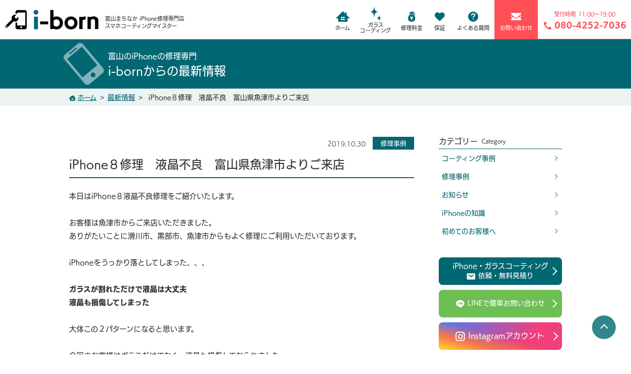

--- FILE ---
content_type: text/html; charset=UTF-8
request_url: https://i-born6s.com/news/1114/
body_size: 6272
content:
<!DOCTYPE html>
<html lang="ja">
<head>
<!-- Global site tag (gtag.js) - Google Analytics -->
<script async src="https://www.googletagmanager.com/gtag/js?id=UA-116479981-1"></script>
<script>
	window.dataLayer = window.dataLayer || [];

	function gtag() {
		dataLayer.push(arguments);
	}
	gtag('js', new Date());

	gtag('config', 'UA-116479981-1');

</script>
<meta charset="utf-8">
<title>iPhone８修理　液晶不良　富山県魚津市よりご来店｜最新情報｜富山まちなか iPhone修理 i-born（アイボーン）</title>
<meta name="description" content="本日はiPhone８液晶不良修理をご紹介いたします。 お客様は魚津市からご来店いただきました。ありがたいことに滑川市、黒部市、魚津市からもよく修理にご利用いただいております。 iPhoneをうっかり落...">
<meta name="keywords" content="富山,iPhone,出張,修理">
<meta property="og:image" content="https://i-born6s.com/img/img-ogp.png">
<meta name="viewport" content="width=device-width,initial-scale=1,minimum-scale=1">
<meta name="format-detection" content="telephone=no">
<meta http-equiv="X-UA-Compatible" content="IE=edge">
<link rel="shortcut icon" href="/favicon.ico">
<link rel="stylesheet" href="/common/fonts/icomoon/style.css?date=201004" media="all">
<link rel="stylesheet" href="/common/css/normalize.min.css" media="all">
<link rel="stylesheet" href="/common/lib/fancybox/jquery.fancybox.min.css" media="all">
<link rel="stylesheet" href="/common/lib/slick/slick.css" media="all">
<link rel="stylesheet" href="/common/css/base.css?date=190630" media="all">
<link rel="stylesheet" href="/common/css/common.css?date=210508" media="all">
<link rel="stylesheet" href="/css/news.css" media="all">
</head>
<body class="p-news">
<div id="js-gHeaderWrap" class="gHeaderWrap">
	<header class="gHeader">
		<div class="gHeader_inner u-inner">
			<div class="gHeader_cols">
				<div class="gHeader_col gHeader_col-no1">
					<div class="gHeader_titleWrap">
						<a href="/">
							<div class="gHeader_logo">
								<svg viewBox="0 0 223 47"><path d="M47.4,0.6H29.9c-2.6,0-4.7,2.1-4.7,4.7v3.4C26,8.8,26.8,9,27.6,9.3l1.3,0.6V6.5h19.5v30.8H28.9v-7.8c-1.1,0.7-2.4,1.2-3.7,1.3v10.9c0,2.6,2.1,4.7,4.7,4.7h17.4c2.6,0,4.7-2.1,4.7-4.7V5.3C52.1,2.7,50,0.6,47.4,0.6z M38.6,43.6c-1.2,0-2.2-1-2.2-2.2s1-2.2,2.2-2.2s2.2,1,2.2,2.2S39.9,43.6,38.6,43.6z"/><path class="-path01" d="M73.8,10.9c-2.8,0-5.3-2.1-5.3-5.1s2.4-5.2,5.3-5.2s5.3,2.2,5.3,5.2S76.6,10.9,73.8,10.9z M69.6,45.8V16.7h8.5v29.1H69.6z"/><path d="M83.7,34.6v-6.9h19.2v6.9H83.7z"/><path d="M107.9,45.8V0.3h7.8v17.3c2-1.1,4.4-1.8,7.1-1.8c9.2,0,15.5,6.9,15.5,15.5c0,8.5-6.3,15.4-15.5,15.4c-2.7,0-5-0.8-7.1-1.9v1.1H107.9z M115.8,36.7c1.6,1.9,4.1,3.1,7,3.1c4.6,0,7.8-3.6,7.8-8.5c0-4.8-3.2-8.6-7.8-8.6c-3,0-5.5,1.2-7,3.2V36.7z"/><path d="M157.4,46.7c-8.9,0-15.5-6.6-15.5-15.4c0-8.8,6.6-15.5,15.5-15.5s15.5,6.7,15.5,15.5C172.9,40.1,166.3,46.7,157.4,46.7zM165.2,31.3c0-4.9-3.2-8.5-7.8-8.5c-4.6,0-7.8,3.6-7.8,8.5s3.2,8.4,7.8,8.4C162,39.7,165.2,36.3,165.2,31.3z"/><path d="M176.9,45.8V16.7h8v1c1.6-1.1,3.5-1.8,5.6-1.9h1.8v7.4c-0.7-0.1-1.6-0.1-2.4-0.1c-2.3,0.1-4.2,1.2-5,2.9v19.8H176.9z"/><path d="M214.7,45.8V26.4c0-2.4-1.8-4.4-4.9-4.4c-2.6,0-4.7,1.5-5.2,3.8v20h-7.9V16.7h7.9v0.9c1.8-1.2,4-2,6.5-2c7.8,0,11.5,4.9,11.5,10.2v20H214.7z"/><path class="-spanner" d="M31.5,16.6l-3.7,3.7c-0.7,0.7-1.7,0.7-2.4,0l-1.9-1.9c-0.7-0.7-0.7-1.7,0-2.4l3.7-3.7c-3-1.3-6.6-0.7-9,1.7c-2.4,2.4-3,6-1.7,9L1.3,38.1c-1.2,1.2-1.2,3.1,0,4.3c1.2,1.2,3.1,1.2,4.3,0l15.1-15.1c3,1.3,6.6,0.7,9-1.7C32.2,23.1,32.8,19.5,31.5,16.6z M4.7,41.5c-0.7,0.7-1.7,0.7-2.4,0c-0.7-0.7-0.7-1.7,0-2.4c0.7-0.7,1.7-0.7,2.4,0S5.4,40.8,4.7,41.5z"/></svg>
							</div>
														<p class="gHeader_title">富山まちなか iPhone修理専門店<br>スマホコーティングマイスター</p>
													</a>
					</div>
				</div>
				<div class="gHeader_col gHeader_col-no2">
					<nav id="js-gNav" class="gNav">
						<div class="gNav_inner">
							<ul class="gNav_list">
								<li><a href="/" class="-home"><i class="icon icon-nav-home"></i><b>ホーム</b></a></li>
								<li><a href="/glass-coating/" class="-glass-coating"><i class="icon icon-star"></i><b>ガラス<br class="u-spNone">コーティング</b></a></li>
								<!--<li><a href="/shuttyouryoukin/" class="-shuttyouryoukin"><i class="icon icon-nav-truck"></i><b>出張料金</b></a></li>-->
								<li><a href="/ryoukin/" class="-ryoukin"><i class="icon icon-nav-yen"></i><b>修理料金</b></a></li>
								<li><a href="/hoshou/" class="-hoshou"><i class="icon icon-nav-heart"></i><b>保証</b></a></li>
								<li><a href="/faq/" class="-faq"><i class="icon icon-nav-faq"></i><b>よくある質問</b></a></li>
								<li><a href="/toiawase/" class="-toiawase"><i class="icon icon-nav-mail"></i><b>お問い合わせ</b></a></li>
							</ul>
							<div class="gTelLink">
								<a href="tel:080-4252-7036">
									<dl class="gTelLink_dList">
										<dt>受付時間</dt>
										<dd>11:00〜19:00</dd>
									</dl>
									<p class="gTelLink_link u-bold"><i class="icon icon-tel"></i>080-4252-7036</p>
								</a>
							</div>
						</div>
					</nav>
				</div>
			</div>
		</div>
		<button id="js-gMenuBtn" class="gMenuBtn" aria-label="メニューボタン"><i class="gMenuBtn_bar gMenuBtn_bar-no1"></i><i class="gMenuBtn_bar gMenuBtn_bar-no2"></i><i class="gMenuBtn_bar gMenuBtn_bar-no3"></i></button>
	</header>
</div>
<main class="gBody">
	<div class="gVisual gVisual-{slug}">
		<div class="gVisual_inner u-inner">
						<p class="gVisual_title"><i class="icon icon-mobile"></i>
				<small>富山のiPhoneの修理専門</small>
				<b>i-bornからの最新情報</b>
			</p>
					</div>
	</div>
	<nav class="gPankuzu">
		<div class="gPankuzu_inner u-inner">
			<ol class="gPankuzu_oList">
				<li><a href="/"><i class="icon icon-home"></i>ホーム</a></li>
								<li><a href="/news/">最新情報</a></li>
				<li>
					iPhone８修理　液晶不良　富山県魚津市よりご来店				</li>
							</ol>
		</div>
	</nav>
	<div class="gBody_inner u-inner">
		<div id="js-gBody_cols" class="gBody_cols">
			<div class="gBody_col gBody_col-main">
												<article class="entry">
					<div class="entry_info">
						<p class="entry_update"><time datetime="2019-10-30">2019.10.30</time></p>
																		<ul class="entry_category">
														<li><a href="/news/tax_news/repair/">修理事例</a></li>
													</ul>
					</div>
					<h1 class="entry_title">
						iPhone８修理　液晶不良　富山県魚津市よりご来店					</h1>
										<div class="entry_body u-wysiwyg">
						<p>本日はiPhone８液晶不良修理をご紹介いたします。</p>
<p>&nbsp;</p>
<p>お客様は魚津市からご来店いただきました。</p>
<p>ありがたいことに滑川市、黒部市、魚津市からもよく修理にご利用いただいております。</p>
<p>&nbsp;</p>
<p>iPhoneをうっかり落としてしまった、、、</p>
<p>&nbsp;</p>
<p><strong>ガラスが割れただけで液晶は大丈夫</strong></p>
<p><strong>液晶も損傷してしまった</strong></p>
<p>&nbsp;</p>
<p>大体この２パターンになると思います。</p>
<p>&nbsp;</p>
<p>今回のお客様はガラスだけでなく、液晶も損傷しておられました。</p>
<p>上部が触れない状態です。</p>
<p>電話は使用可能。</p>
<p>ですが、勝手にタッチされてしまうこともあるみたいで、早急に修理が必要でした。</p>
<p>&nbsp;</p>
<p><img fetchpriority="high" decoding="async" class="wp-image-1115 size-medium aligncenter" src="https://i-born6s.com/_wp/wp-content/uploads/2019/10/IMG_0626-e1572421071115-225x300.jpeg" alt="" width="225" height="300" srcset="https://i-born6s.com/_wp/wp-content/uploads/2019/10/IMG_0626-e1572421071115-225x300.jpeg 225w, https://i-born6s.com/_wp/wp-content/uploads/2019/10/IMG_0626-e1572421071115-768x1024.jpeg 768w" sizes="(max-width: 225px) 100vw, 225px" /></p>
<p>&nbsp;</p>
<p>再起動した際の写真ですが、リンゴマークが下半分しか見えません。</p>
<p>タッチが暴走することがあるとどんな危険があるかというと、、、</p>
<p>iPhoneのロックを解除する際のパスコードを連続で間違えてしまうと、盗難防止のため、<strong><span style="color: #ff0000;">初期化しかできなくなってしまいます</span></strong>(T-T)</p>
<p>&nbsp;</p>
<p>画面を直せばいつも通りに使える可能性が高いため、もしタッチが暴走した場合はご相談ください！</p>
<p>&nbsp;</p>
<p><img decoding="async" class="wp-image-1116 size-medium aligncenter" src="https://i-born6s.com/_wp/wp-content/uploads/2019/10/IMG_0628-e1572421337755-225x300.jpeg" alt="" width="225" height="300" srcset="https://i-born6s.com/_wp/wp-content/uploads/2019/10/IMG_0628-e1572421337755-225x300.jpeg 225w, https://i-born6s.com/_wp/wp-content/uploads/2019/10/IMG_0628-e1572421337755-768x1024.jpeg 768w" sizes="(max-width: 225px) 100vw, 225px" /></p>
<p>&nbsp;</p>
<p>iPhone７以降の端末には耐水シールが貼ってあります。</p>
<p>当店ではiPhoneの中を開けた際、必ず耐水シールを貼り直します。</p>
<p>追加料金は一切取りません！</p>
<p>これは点検で中を開けただけでも、修理をしなくても新しいものに取り替えさせていただきます。</p>
<p>そうしないと、水やホコリが入りやすくなってしまいます。</p>
<p>元々ある機能をそのままにお返しさせていただきます。</p>
<p>&nbsp;</p>
<p><img decoding="async" class="wp-image-1117 size-medium aligncenter" src="https://i-born6s.com/_wp/wp-content/uploads/2019/10/IMG_0630-e1572421557169-225x300.jpeg" alt="" width="225" height="300" srcset="https://i-born6s.com/_wp/wp-content/uploads/2019/10/IMG_0630-e1572421557169-225x300.jpeg 225w, https://i-born6s.com/_wp/wp-content/uploads/2019/10/IMG_0630-e1572421557169-768x1024.jpeg 768w" sizes="(max-width: 225px) 100vw, 225px" /></p>
<p>&nbsp;</p>
<p>修理時間は点検等含め約４０分ほどでした。</p>
<p>お買い物に行かれている間に修理完了です！！</p>
<p>返却の際、ガラスコーティングの依頼も受けました☆</p>
<p>当店はガラスコーティングの専門店でもありますので、修理後に施行されるお客様が大変多いです。</p>
<p>フィルムの代わりにいかがですか？</p>
<p>関東や関西ではフィルムより、コーティングが主流になってきております。</p>
<p>&nbsp;</p>
<p>料金は</p>
<p>iPhone８ 液晶不良　互換品パネル　税込11,000円</p>
<p>&nbsp;</p>
<p>もし、液晶に損傷がなければ　税込10,000円で修理可能です。</p>
<p>&nbsp;</p>
<p>ガラスコーティング  片面　3,000円</p>
<p>&nbsp;</p>
<p>当店では最高品質のパーツで安さ地域No.1を目指しております。</p>
<p>お見積もり等、お気軽にお問い合わせ下さい(^^)</p>
<p>西町、総曲輪からも近いため、お買い物のついでに修理も可能ですよ☆</p>
<p>&nbsp;</p>
<p>富山でiPhone修理、ガラスコーティングするならi-bornにお任せください！</p>
<p>&nbsp;</p>
					</div>
				</article>
											</div>
			<div id="js-gBody_col-sub" class="gBody_col gBody_col-sub">
				<nav class="archiveNav">
					<h4 class="archiveNav_title"><b>カテゴリー</b><small>Category</small></h4>
					<ul class="archiveNav_list">
							<li class="cat-item cat-item-10"><a href="https://i-born6s.com/news/tax_news/coating/">コーティング事例</a>
</li>
	<li class="cat-item cat-item-9"><a href="https://i-born6s.com/news/tax_news/repair/">修理事例</a>
</li>
	<li class="cat-item cat-item-2"><a href="https://i-born6s.com/news/tax_news/information/">お知らせ</a>
</li>
	<li class="cat-item cat-item-5"><a href="https://i-born6s.com/news/tax_news/knowledge/">iPhoneの知識</a>
</li>
	<li class="cat-item cat-item-6"><a href="https://i-born6s.com/news/tax_news/new-customer/">初めてのお客様へ</a>
</li>
					</ul>
				</nav>
				<div id="js-gSideWrap" class="gSideWrap">
	<ul class="gSideBtnList">
		<li><a href="/toiawase/#MAIL" class="u-button01"><strong>iPhone・ガラスコーティング</strong><b><i class="icon icon-mail"></i>依頼・無料見積り</b></a></li>
		<li><a href="/toiawase/#LINE" class="u-button01 u-button01-line">
    <b><i class="icon icon-line"></i>LINEで簡単お問い合わせ</b></a></li>
		<li><a href="https://www.instagram.com/iborn.toyama/" target="_blank" class="u-button01 -instagram"><b><i class="icon icon-instagram"></i>Instagramアカウント</b></a></li>
		<li><a href="/news/tax_news/new-customer/" class="u-button01 -smile"><i class="icon icon-smile"></i>初めてのお客様へ</a></li>
	</ul>
	<aside class="gNewsArchive">
				<h3 class="gNewsArchive_title"><small>富山の<b>iPhone</b>の修理専門店</small><b>i-bornからの最新情報</b></h3>
												<ul class="gNewsArchive_list">
						<li>
				<a href="https://i-born6s.com/news/8729/">
															<div class="gNewsArchive_image"><img src="https://i-born6s.com/_wp/wp-content/uploads/2025/12/7875e9905892353272c808facecdb9a3-300x300.png" alt=""></div>
										<p class="gNewsArchive_update"><time datetime="2025-12-28">2025.12.28</time></p>
					<p class="gNewsArchive_entryTitle">
						年末年始の営業について					</p>
				</a>
			</li>
						<li>
				<a href="https://i-born6s.com/news/8713/">
															<div class="gNewsArchive_image"><img src="https://i-born6s.com/_wp/wp-content/uploads/2025/12/IMG_2160-300x300.jpg" alt=""></div>
										<p class="gNewsArchive_update"><time datetime="2025-12-04">2025.12.04</time></p>
					<p class="gNewsArchive_entryTitle">
						サーバーの識別情報を検証できません　iPhoneメールアプリ					</p>
				</a>
			</li>
						<li>
				<a href="https://i-born6s.com/news/8698/">
															<div class="gNewsArchive_image"><img src="https://i-born6s.com/_wp/wp-content/uploads/2025/11/IMG_2495-300x300.jpeg" alt=""></div>
										<p class="gNewsArchive_update"><time datetime="2025-11-19">2025.11.19</time></p>
					<p class="gNewsArchive_entryTitle">
						iPhone14バッテリー膨張による背面割れ、リンゴループ　起動不可修理					</p>
				</a>
			</li>
						<li>
				<a href="https://i-born6s.com/news/8641/">
															<div class="gNewsArchive_image"><img src="https://i-born6s.com/_wp/wp-content/uploads/2025/02/IMG_2260-300x300.jpeg" alt=""></div>
										<p class="gNewsArchive_update"><time datetime="2025-02-13">2025.02.13</time></p>
					<p class="gNewsArchive_entryTitle">
						iPhone14修理　水没が原因によりリンゴループ！データ復旧					</p>
				</a>
			</li>
						<li>
				<a href="https://i-born6s.com/news/8620/">
															<div class="gNewsArchive_image"><img src="https://i-born6s.com/_wp/wp-content/uploads/2024/10/IMG_2225-300x300.jpeg" alt=""></div>
										<p class="gNewsArchive_update"><time datetime="2024-10-20">2024.10.20</time></p>
					<p class="gNewsArchive_entryTitle">
						iPhone15Plus リアカメラ交換　真っ暗で映らない					</p>
				</a>
			</li>
					</ul>
			</aside>
</div>
			</div>
		</div>
	</div>
</main>
<aside class="gContact">
	<div class="gContact_inner u-inner">
		<h4 class="gContact_title"><b class="u-bold">iPhone修理 / <br class="u-spInline">スマホガラスコーティング</b>なら <br class="u-spInline">i-bornにお任せ！<br>お気軽にお越しください。</h4>
		<div class="gContact_image">
			<img src="/common/img/img-footer@2x.png" width="205" height="106" alt="">
		</div>
		<p class="gContact_msg"> 画面割れ、液晶不良、バッテリー交換、<b>どんな修理もお任せ下さい</b>。<br> 基盤修理に対応していることから、<b>データ復旧、取り出しには他店に負けない</b>自信があります！
			<br> 最高品質のパーツで<b>富山市内、最安値</b>を目指します。
			<br> 見積り無料、お気軽にご相談ください。
		</p>
		<div class="gShop">
			<div class="gShop_cols">
				<div class="gShop_col gShop_col-no1">
					<div class="gShop_slide">
						<div class="gShop_image"><img src="/img/pt-shop01@2x.jpg?date=200117" width="500" height="398" alt=""></div>
						<div class="gShop_image"><img src="/img/pt-shop02@2x.jpg?date=200117" width="500" height="398" alt=""></div>
						<div class="gShop_image"><img src="/img/pt-shop03@2x.jpg" width="500" height="398" alt=""></div>
						<div class="gShop_image"><img src="/img/pt-shop04@2x.jpg" width="500" height="398" alt=""></div>
					</div>
				</div>
				<div class="gShop_col gShop_col-no2">
					<h4 class="gShop_headline u-bold">iPhone修理専門店 <br class="u-spInline">i-born<small>（アイボーン）</small></h4>
					<p class="gShop_addr">〒930-0036 富山県富山市清水町3丁目2-8<br>グランドハイツ 清水1F</p>
					<p class="gShop_telLink u-bold"><a href="tel:080-4252-7036"><i class="icon icon-tel"></i>080-4252-7036</a></p>
					<dl class="gShop_openList">
						<dt>OPEN</dt>
						<dd>11:00 - 19:00（定休日：火）</dd>
					</dl>
					<ul class="gShop_list">
						<li><a href="/toiawase/#MAIL" class="u-button01 u-bold"><i class="icon icon-mail"></i>メールでのお問い合わせ</a></li>
						<li><a class="u-button01 u-button01-line u-bold" href="/toiawase/#LINE"><i class="icon icon-line"></i>LINEでのお問い合わせ</a></li>
					</ul>
				</div>
			</div>
					</div>
		<!--<p class="gContact_tel u-bold"><a href="tel:080-4252-7036"><i class="icon icon-tel"></i>080-4252-7036</a></p>
		<dl class="gContact_dList">
			<dt>受付時間</dt>
			<dd>11:00-19:00</dd>
		</dl>
		<ul class="gContact_list">
			<li><a href="/toiawase/#MAIL" class="u-button01 u-bold"><i class="icon icon-mail"></i>メールでのお問い合わせ</a></li>
			<li><a class="u-button01 u-button01-line u-bold" href="/toiawase/#LINE"><i class="icon icon-line"></i>LINEでのお問い合わせ</a></li>
		</ul>-->
	</div>
	<div class="gContact_repair">
		<p class="gContact_repair_box">
			<b>iPhone修理</b><img src="/common/img/img-truck@2x.png" width="124" height="51" alt="">
		</p>
	</div>
</aside>
<div id="js-gPageTop" class="gPageTop"><button aria-label="ページトップへ" id="js-gPageTop_button" class="gPageTop_button" type="button"></button></div>
<footer class="gFooter">
	<div class="gFooter_inner u-inner">
		<nav class="gFootNav">
			<ul class="gFootNav_list">
				<li><a href="/">ホーム</a></li>
				<li><a href="/riyouhouhou/">ご利用の流れ</a></li>
				<!--<li><a href="/shuttyouryoukin/">出張料金</a></li>-->
				<li><a href="/ryoukin/">修理料金</a></li>
				<li><a href="/hoshou/">保証</a></li>
				<li><a href="/faq/">よくある質問</a></li>
				<li><a href="/news/">お知らせ</a></li>
				<li><a href="/toiawase/">お問い合わせ</a></li>
			</ul>
		</nav>
	</div>
	<p class="gFooter_copyright"><small>Copyright © i-born All Rights Reserved.</small></p>
</footer>
<script src="/common/lib/jquery/jquery-3.3.1.min.js"></script>
<script src="/common/lib/fancybox/jquery.fancybox.min.js"></script>
<script src="/common/lib/slick/slick.min.js"></script>
<script src="/common/lib/stickyfill/stickyfill.min.js"></script>
<script src="/common/js/common.js?date=190814"></script>
<script src="//webfont.fontplus.jp/accessor/script/fontplus.js?939CgaWFwMQ%3D&aa=1&ab=2"></script>
</body>
</html>

<!-- Dynamic page generated in 0.156 seconds. -->
<!-- Cached page generated by WP-Super-Cache on 2026-01-30 21:46:48 -->

<!-- super cache -->

--- FILE ---
content_type: text/css
request_url: https://i-born6s.com/common/fonts/icomoon/style.css?date=201004
body_size: 511
content:
@font-face {
  font-family: 'icomoon';
  src:  url('fonts/icomoon.eot?cx07gs');
  src:  url('fonts/icomoon.eot?cx07gs#iefix') format('embedded-opentype'),
    url('fonts/icomoon.woff2?cx07gs') format('woff2'),
    url('fonts/icomoon.ttf?cx07gs') format('truetype'),
    url('fonts/icomoon.woff?cx07gs') format('woff'),
    url('fonts/icomoon.svg?cx07gs#icomoon') format('svg');
  font-weight: normal;
  font-style: normal;
  font-display: block;
}

[class^="icon-"], [class*=" icon-"] {
  /* use !important to prevent issues with browser extensions that change fonts */
  font-family: 'icomoon' !important;
  speak: never;
  font-style: normal;
  font-weight: normal;
  font-variant: normal;
  text-transform: none;
  line-height: 1;

  /* Better Font Rendering =========== */
  -webkit-font-smoothing: antialiased;
  -moz-osx-font-smoothing: grayscale;
}

.icon-loop:before {
  content: "\e913";
}
.icon-silent:before {
  content: "\e914";
}
.icon-water:before {
  content: "\e915";
}
.icon-star:before {
  content: "\e911";
}
.icon-board-pad:before {
  content: "\e90f";
}
.icon-board-phone:before {
  content: "\e910";
}
.icon-ipod:before {
  content: "\e90b";
}
.icon-iphone-plus:before {
  content: "\e90c";
}
.icon-ipad:before {
  content: "\e90d";
}
.icon-iphone:before {
  content: "\e90e";
}
.icon-line:before {
  content: "\e908";
}
.icon-nav-heart-break:before {
  content: "\e909";
}
.icon-nav-key:before {
  content: "\e907";
}
.icon-nav-mail:before {
  content: "\e905";
}
.icon-tel:before {
  content: "\e906";
}
.icon-nav-home:before {
  content: "\e900";
}
.icon-home:before {
  content: "\e90a";
}
.icon-nav-user:before {
  content: "\e901";
}
.icon-nav-truck:before {
  content: "\e902";
}
.icon-nav-yen:before {
  content: "\e903";
}
.icon-nav-heart:before {
  content: "\e904";
}
.icon-instagram:before {
  content: "\e912";
}
.icon-mail:before {
  content: "\ea34";
}
.icon-mobile:before {
  content: "\ea78";
}
.icon-smile:before {
  content: "\ed05";
}
.icon-nav-faq:before {
  content: "\ed56";
}
.icon-blank:before {
  content: "\eec9";
}


--- FILE ---
content_type: text/css
request_url: https://i-born6s.com/common/css/base.css?date=190630
body_size: 3289
content:
@charset "UTF-8";
body {
    background: #FFF;
    font-family: "FOT-UD角ゴ_スモール Pr6 M", "UDKakugo_SmallPr6-M", "ヒラギノ角ゴ Pro W3", "Hiragino Kaku Gothic Pro", "游ゴシック Medium", "Yu Gothic Medium", "游ゴシック体", YuGothic, "メイリオ", Meiryo, Osaka, "ＭＳ Ｐゴシック", "MS PGothic", sans-serif;
    font-size: 15px;
    color: #333;
    line-height: 1.8;
}
body#tinymce {
    margin: 15px;
}
a {
    color: #036671;
    transition-property: opacity;
    transition-duration: .3s;
}
a[href^="tel:"] {
    cursor: default;
    text-decoration: none;
    color: inherit;
}
textarea,
input[type="date"],
input[type="tel"],
input[type="email"],
input[type="number"],
input[type="password"],
input[type="text"] {
    font-size: 16px;
    padding: 10px 10px;
    border: 1px solid #ccc;
    border-radius: 4px;
    box-sizing: border-box;
    width: 100%;
    border: none;
    background: #ecf3f2;
}
label input[type="checkbox"],
label input[type="radio"] {
    margin: 0 5px 0 0;
}
label {
    display: inline-block;
    vertical-align: middle;
    margin: 0 1em 0 0;
}
.u-bold {
    font-family: "FOT-UD角ゴ_スモール Pr6 E", "UDKakugo_SmallPr6-E", "ヒラギノ角ゴ Pro W3", "Hiragino Kaku Gothic Pro", "游ゴシック Medium", "Yu Gothic Medium", "游ゴシック体", YuGothic, "メイリオ", Meiryo, Osaka, "ＭＳ Ｐゴシック", "MS PGothic", sans-serif;
}
.u-inner {
    max-width: 1000px;
    position: relative;
    z-index: 1;
    margin: 0 auto;
}
.u-inner::after {
    display: block;
    clear: both;
}
.u-headline01 {
    background: #ecf3f2;
    padding: 12px 15px;
    line-height: 1.2;
    border-left: 7px solid #036671;
    margin-bottom: 15px;
    font-size: 22px;
}
.u-headline01::before {
    content: "";
}
.u-headline01 > b {}
.u-headline01 > small {}
.u-headline01 > b::before {}
.u-headline02 {
    line-height: 1.4;
    margin-bottom: 1em;
}
.u-headline02::before {
    content: "";
}
.u-headline02 > b {}
.u-headline02 > small {}
.u-headline02 > b::before {}
.u-headline03 {
    line-height: 1;
    margin-bottom: 30px;
    font-size: 24px;
    text-align: center;
}
.u-headline03::after {
    content: "";
    width: 70px;
    height: 5px;
    background: #036671;
    margin: 12px auto 0;
    display: block;
}
.u-headline04 {
    line-height: 1.4;
    margin-bottom: 1em;
}
.u-headline04::before {
    content: "";
}
.u-headline05 {
    line-height: 1.4;
    margin-bottom: 1em;
}
.u-headline05::before {
    content: "";
}
.u-headline06 {
    line-height: 1.4;
    margin-bottom: 1em;
}
.u-headline06::before {
    content: "";
}
.u-table01 {
    width: 100%;
    text-align: center;
}
.u-table01 > thead {}
.u-table01 > thead > tr {}
.u-table01 > thead > tr > th {
    padding: 7px 10px;
    white-space: nowrap;
    background: #016772;
    font-weight: normal;
    vertical-align: middle;
    color: #fff;
}
.u-table01 > tbody {}
.u-table01 > tbody > tr {
    border-bottom: 1px solid #036671;
    border-top: 1px solid #036671;
}
.u-table01 > tbody > tr > th {
    padding: 7px 10px;
    border: none;
    white-space: nowrap;
    background: #ecf3f2;
    font-weight: normal;
    text-align: center;
    width: 140px;
    vertical-align: top;
}
.u-table01 > tbody > tr > td {
    padding: 7px 10px;
    border: none;
    background: #fff;
}
.u-table02 {
    width: 100%;
}
.u-table02 > thead {}
.u-table02 > thead > tr {}
.u-table02 > thead > tr > th {
    padding: 7px 10px;
    border: 1px solid #ddd;
    white-space: nowrap;
    background: #efefef;
    font-weight: normal;
    vertical-align: middle;
}
.u-table02 > tbody {}
.u-table02 > tbody > tr {}
.u-table02 > tbody > tr > th {
    padding: 7px 10px;
    border: 1px solid #ddd;
    white-space: nowrap;
    background: #efefef;
    font-weight: normal;
    text-align: left;
    width: 140px;
    vertical-align: top;
}
.u-table02 > tbody > tr > td {
    padding: 7px 10px;
    border: 1px solid #ddd;
    vertical-align: top;
}
.u-tableWrap {
    overflow: auto;
}
.u-tableWrap_caution {
    display: none;
}
.u-mincho {
    font-family: "游明朝", YuMincho, "ヒラギノ明朝 Pr6 W6", "Hiragino Mincho Pro", "HGS明朝E", "ＭＳ Ｐ明朝", "MS PMincho", serif;
}
.u-list {
    list-style: none;
    line-height: 1.4;
    margin-bottom: 1em;
}
.u-list > li {
    margin-top: 5px;
    position: relative;
    z-index: 1;
    padding-left: 11px;
}
.u-list > li:first-child {
    margin-top: 0;
}
.u-list > li::before {
    content: "";
    display: block;
    position: absolute;
    z-index: 1;
    width: 6px;
    height: 6px;
    background-color: #333;
    border-radius: 50%;
    left: 0;
    top: calc(0.7em - 3px);
}
.u-list-square {}
.u-list-square > li {}
.u-list-square > li::before {
    border-radius: 0;
}
.u-section {
    margin-bottom: 50px;
}
.u-sectionSmall {
    margin-bottom: 25px;
}
.u-button01 {
    display: block;
    text-decoration: none;
    text-align: center;
    box-sizing: border-box;
    width: 100%;
    cursor: pointer;
    border-radius: 8px;
    padding: 0 10px;
    line-height: 50px;
    background: #fff;
    border: 2px solid #006873;
    max-width: 360px;
    margin-left: auto;
    margin-right: auto;
    background: #006873;
    color: #fff;
    position: relative;
    z-index: 1;
    transition-duration: .3s;
    transition-property: background-color, color;
    font-size: 18px;
}
.u-button01-line {
    background: #6dbf53;
    border-color: #6dbf53;
}
.u-button01::after {
    content: "";
    display: block;
    position: absolute;
    z-index: 1;
    top: 0;
    bottom: 0;
    right: 10px;
    margin-top: auto;
    margin-bottom: auto;
    border: 3px solid #fff;
    width: 10px;
    height: 10px;
    -webkit-transform: rotate(45deg);
    transform: rotate(45deg);
    border-bottom: none;
    border-left: none;
}
.u-button01:active {}
.u-button01-cancel {
    background: #666;
    color: #fff;
}
.u-button02 {
    display: block;
    text-decoration: none;
    text-align: center;
    box-sizing: border-box;
    width: 100%;
    cursor: pointer;
    transition-property: opacity;
    transition-duration: .3s;
    padding: 0 10px;
    line-height: 30px;
    background: #efefef;
    border: 1px solid #999;
}
.u-button02:active {}
.u-text {
    margin-bottom: 1em;
}
.u-wysiwyg h2,
body#tinymce h2 {
    background: #ecf3f2;
    padding: 12px 15px;
    line-height: 1.2;
    border-left: 7px solid #036671;
    margin-bottom: 15px;
    font-size: 22px;
}
.u-wysiwyg h3,
body#tinymce h3 {
    border-bottom: 2px solid #056570;
    line-height: 1.4;
    margin-bottom: 15px;
    font-size: 18px;
    font-weight: normal;
    padding-bottom: 7px;
}
body#tinymce ul {
    padding-left: 1.5em;
}
.u-wysiwyg h3 > img {
    vertical-align: middle;
    margin-right: 10px;
}
.u-wysiwyg::after {
    content: "";
    display: block;
    clear: both;
}
.u-wysiwyg div {
    max-width: 100%;
}
.u-wysiwyg strong {
    font-family: "FOT-UD角ゴ_スモール Pr6 E", "UDKakugo_SmallPr6-E", "ヒラギノ角ゴ Pro W3", "Hiragino Kaku Gothic Pro", "游ゴシック Medium", "Yu Gothic Medium", "游ゴシック体", YuGothic, "メイリオ", Meiryo, Osaka, "ＭＳ Ｐゴシック", "MS PGothic", sans-serif;
}
.u-wysiwyg img {
    max-width: 100%;
    height: auto;
    vertical-align: middle;
}
.u-wysiwyg table {
    width: 100%;
    line-height: 1.4;
    font-size: 14px;
}
.u-wysiwyg table > thead {}
.u-wysiwyg table > thead > tr {
    border-top: 1px solid #036671;
    border-bottom: 1px solid #036671;
}
.u-wysiwyg table > thead > tr > th {
    background: #036671;
    color: #fff;
    padding: 10px 5px;
}
.u-wysiwyg table > thead > tr > td {
    padding: 10px 10px;
}
.u-wysiwyg table > tbody {}
.u-wysiwyg table > tbody > tr {
    border-top: 1px solid #036671;
    border-bottom: 1px solid #036671;
}
.u-wysiwyg table > tbody > tr > th {}
.u-wysiwyg table > tbody > tr > td {
    padding: 10px 6px;
    text-align: center;
}
.p-ryoukin .u-wysiwyg table > tbody > tr > td {
    white-space: nowrap;
}
.u-wysiwyg table > tbody > tr > td:first-child {
    background: #ecf3f2;
    white-space: nowrap;
}
.u-wysiwyg ol,
.u-wysiwyg ul {
    padding-left: 1.5em;
}
.u-wysiwyg blockquote {
    background-color: #f6f6f6;
    padding: 30px;
    position: relative;
    z-index: 1;
}
.u-wysiwyg blockquote::before {
    content: "“";
    font-size: 50px;
    color: #999;
    position: absolute;
    left: 5px;
    top: 5px;
    line-height: 1;
}
.u-wysiwyg blockquote::after {
    content: "”";
    font-size: 50px;
    color: #999;
    position: absolute;
    right: 5px;
    bottom: -15px;
    line-height: 1;
}
.u-wysiwyg .alignleft {
    float: left;
    margin-right: 1.5em;
}
.u-wysiwyg .alignright {
    float: right;
    margin-left: 1.5em;
}
.u-wysiwyg .aligncenter {
    clear: both;
    display: block;
    margin-left: auto;
    margin-right: auto;
}
.u-selectWrap {
    display: block;
    border: 1px solid #999;
    position: relative;
    z-index: 1;
    border-radius: 2px;
    background: #fff;
}
.u-selectWrap::before {
    content: "";
    display: block;
    position: absolute;
    z-index: 2;
    top: 0;
    bottom: 0;
    right: 9px;
    margin-top: auto;
    margin-bottom: auto;
    border: 6px solid #333;
    width: 0;
    height: 0;
    border-left-color: transparent;
    border-right-color: transparent;
    border-bottom-color: transparent;
    border-top-width: 8px;
    border-bottom-width: 0;
}
.u-selectWrap::after {}
.u-selectWrap > select {
    margin: 0;
    padding: 0;
    -webkit-appearance: none;
    -moz-appearance: none;
    background: 0 0;
    outline: 0;
    border: 0;
    line-height: 32px;
    height: 32px;
    width: 100%;
    border-right: 25px solid rgba(0, 0, 0, 0);
    border-radius: 0;
    cursor: pointer;
    position: relative;
    z-index: 2;
    display: block;
    padding-left: 10px;
}
.u-selectWrap > select::-ms-expand {
    display: none;
}
.icon {
    vertical-align: middle;
    display: inline-block;
    position: relative;
    z-index: 1;
}
.icon::before {
    display: block;
}
.u-spBlock {
    display: none;
}
.u-spInline {
    display: none;
}
.u-spNone {}
.u-hrArrow {
    width: 80px;
    height: 80px;
    box-sizing: border-box;
    border: 10px solid #016772;
    margin: 30px auto;
    -webkit-transform: scale(1, 0.8) rotate(45deg);
    transform: scale(1, 0.8) rotate(45deg);
    border-top: none;
    border-left: none;
}
.u-mark {
    background-image: linear-gradient(0deg, rgba(255, 79, 86, 0.5) 4px, rgba(255, 255, 255, 0) 4px);
}
.u-caution {
    color: #ff4f56;
    font-size: 14px;
}
.u-tableOuter {
    position: relative;
    z-index: 1;
    overflow: hidden;
}
.u-tableWrap {
    overflow: auto;
    position: relative;
    z-index: 1;
}
.u-tableWrap > table {}
.u-tableWrap > div {
    max-width: none;
}
.u-tableWrap_bar {
    display: block;
    position: absolute;
    z-index: 10;
    top: 0;
    width: 40px;
    height: 100%;
    opacity: 0;
    -webkit-transition: opacity 0.3s;
    transition: opacity 0.3s;
}
.u-tableWrap_bar.isShow {
    opacity: 1;
}
.u-tableWrap_bar-right {
    right: 0;
    background-image: linear-gradient(90deg, rgba(255, 255, 255, 0) 0%, #ecf3f2 100%);
}
.u-tableWrap_bar-right:after {
    content: "";
    display: block;
    position: absolute;
    z-index: 1;
    top: 0;
    bottom: 0;
    right: 10px;
    margin-top: auto;
    margin-bottom: auto;
    border: 2px solid #036671;
    width: 10px;
    height: 10px;
    -webkit-transform: rotate(45deg);
    transform: rotate(45deg);
    border-bottom: none;
    border-left: none;
    animation-name: sideRight;
    animation-duration: 4s;
    animation-iteration-count: infinite;
    animation-timing-function: steps(1, start);
}
@keyframes sideRight {
    0% {
        margin-right: 0;
    }
    5% {
        margin-right: -5px;
    }
    10% {
        margin-right: 0;
    }
    15% {
        margin-right: -5px;
    }
    20% {
        margin-right: 0;
    }
    100% {
        margin-right: 0;
    }
}
.u-tableWrap_bar-left {
    left: 0;
    background-image: linear-gradient(270deg, rgba(255, 255, 255, 0) 0%, #ecf3f2 100%);
}
.u-tableWrap_bar-left:after {
    content: "";
    display: block;
    position: absolute;
    z-index: 10;
    top: 0;
    bottom: 0;
    left: 10px;
    margin-top: auto;
    margin-bottom: auto;
    border: 2px solid #036671;
    width: 10px;
    height: 10px;
    -webkit-transform: rotate(45deg);
    transform: rotate(45deg);
    border-top: none;
    border-right: none;
    animation-name: sideLeft;
    animation-duration: 4s;
    animation-iteration-count: infinite;
    animation-timing-function: steps(1, start);
    animation-delay: 1s;
}
@keyframes sideLeft {
    0% {
        margin-left: 0;
    }
    5% {
        margin-left: -5px;
    }
    10% {
        margin-left: 0;
    }
    15% {
        margin-left: -5px;
    }
    20% {
        margin-left: 0;
    }
    100% {
        margin-left: 0;
    }
}
@media screen and (min-width:1000px) {
    a:hover {
        opacity: .7;
        text-decoration: none;
    }
    a[href^="tel:"]:hover {
        opacity: 1;
    }
    .u-button01:hover {
        opacity: 1;
        background: #fff;
        color: #006873;
    }
    .u-button01-line:hover {
        color: #6dbf53;
    }
    .u-button02:hover {
        opacity: 0.7;
    }
}
@media screen and (max-width: 999px) {
    body {
        font-size: 14px;
    }
    img {
        max-width: 100%;
        height: auto;
    }
    a[href^="tel:"] {}
    .u-inner {
        padding: 0 2%;
        width: 100%;
        box-sizing: border-box;
    }
    .u-headline01 {
        padding: 14px 10px;
        font-size: 18px;
    }
    .u-headline01::before {}
    .u-headline01 > b {}
    .u-headline01 > small {}
    .u-headline01 > b::before {}
    .u-wysiwyg h2,
    body#tinymce h2 {
        padding: 14px 10px;
        font-size: 18px;
    }
    .u-wysiwyg h3,
    body#tinymce h3 {}
    .u-headline03 {
        font-size: 20px;
        margin-bottom: 20px;
    }
    .u-headline04 {}
    .u-headline04::before {}
    .u-headline05 {}
    .u-headline05::before {}
    .u-headline06 {}
    .u-headline06::before {}
    .u-table01 {
        font-size: 13px;
    }
    .u-table01 > thead {}
    .u-table01 > thead > tr {}
    .u-table01 > thead > tr > th {}
    .u-table01 > tbody {}
    .u-table01 > tbody > tr {}
    .u-table01 > tbody > tr > th {
        padding: 5px 7px;
    }
    .u-table01 > tbody > tr > td {
        padding: 5px 7px;
    }
    .u-table02 {}
    .u-table02 > thead {}
    .u-table02 > thead > tr {}
    .u-table02 > thead > tr > th {}
    .u-table02 > tbody {}
    .u-table02 > tbody > tr {}
    .u-table02 > tbody > tr > th {
        padding: 5px 7px;
    }
    .u-table02 > tbody > tr > td {
        padding: 5px 7px;
    }
    .u-tableWrap {}
    .u-list {}
    .u-list > li {}
    .u-list > li::before {}
    .u-list-square {}
    .u-list-square > li {}
    .u-list-square > li::before {}
    .u-button01 {
        font-size: 14px;
        max-width: 300px;
    }
    .u-button01::after {
        width: 8px;
        height: 8px;
        border-width: 2px;
        right: 15px;
    }
    .u-button02 {}
    .u-section {
        margin-bottom: 35px;
    }
    .u-sectionSmall {
        margin-bottom: 20px;
    }
    .u-text {}
    .u-hrArrow {}
    .u-mark {}
    .u-caution {}
    .u-wysiwyg table {
        font-size: 13px;
    }
}
@media screen and (max-width: 699px) {
    body {
        min-width: 320px;
    }
    .u-inner {
        padding: 0 10px;
    }
    .u-headline01 {
        padding: 11px 10px;
        font-size: 16px;
        border-left-width: 6px;
        margin-bottom: 10px;
    }
    .u-headline01::before {}
    .u-headline01 > b {}
    .u-headline01 > small {}
    .u-headline01 > b::before {}
    .u-wysiwyg h2,
    body#tinymce h2 {
        padding: 11px 10px;
        font-size: 16px;
        border-left-width: 6px;
        margin-bottom: 10px;
    }
    .u-wysiwyg h3,
    body#tinymce h3 {}
    .u-headline03 {
        font-size: 18px;
        margin-bottom: 1em;
    }
    .u-headline03::after {
        width: 50px;
        height: 3px;
        margin-top: 10px;
    }
    .u-headline04 {}
    .u-headline04::before {}
    .u-headline05 {}
    .u-headline05::before {}
    .u-headline06 {}
    .u-headline06::before {}
    .u-table01 {
        font-size: 12px;
    }
    .u-table01 > thead {}
    .u-table01 > thead > tr {}
    .u-table01 > thead > tr > th {}
    .u-table01 > tbody {}
    .u-table01 > tbody > tr {}
    .u-table01 > tbody > tr > th {
        width: auto;
        padding: 3px 5px;
    }
    .u-table01 > tbody > tr > td {
        padding: 3px 5px;
    }
    .u-table02 {}
    .u-table02 > thead {}
    .u-table02 > thead > tr {}
    .u-table02 > thead > tr > th {}
    .u-table02 > tbody {}
    .u-table02 > tbody > tr {}
    .u-table02 > tbody > tr > th {
        width: auto;
        padding: 3px 5px;
    }
    .u-table02 > tbody > tr > td {
        padding: 3px 5px;
    }
    .u-spBreakTable {
        display: block;
    }
    .u-spBreakTable > tbody {
        display: block;
    }
    .u-spBreakTable > tbody > tr {
        display: block;
        margin-bottom: 15px;
    }
    .u-spBreakTable > tbody > tr > th {
        display: block;
        white-space: normal;
        padding: 3px 5px;
        margin-bottom: 5px;
        width: auto;
    }
    .u-spBreakTable > tbody > tr > td {
        display: block;
        border: none;
        padding: 0;
    }
    .u-tableWrap {}
    .u-tableWrap_caution {
        display: block;
        font-size: 10px;
        color: #f00;
        margin-bottom: 4px;
    }
    .u-tableWrap_caution > .icon {
        margin: 0 5px 0 0;
        font-size: 13px;
    }
    .u-list {}
    .u-list > li {}
    .u-list > li::before {}
    .u-list-square {}
    .u-list-square > li {}
    .u-list-square > li::before {}
    .u-button01 {
        line-height: 42px;
        border-width: 1px;
        border-radius: 5px;
        width: 100%;
        max-width: 100%;
    }
    .u-button02 {}
    .u-section {
        margin-bottom: 25px;
    }
    .u-sectionSmall {
        margin-bottom: 15px;
    }
    .u-text {}
    .u-spBlock {
        display: block;
    }
    .u-spInline {
        display: inline;
    }
    .u-spNone {
        display: none;
    }
    .u-hrArrow {
        width: 40px;
        height: 40px;
        border-width: 5px;
    }
    .u-mark {
        background-image: linear-gradient(0deg, rgba(256, 79, 86, 0.5) 2px, rgba(255, 255, 255, 0) 2px);
    }
    .u-caution {
        text-align: left;
        text-indent: -1em;
        padding-left: 1em;
        font-size: 12px;
    }
    .u-wysiwyg table {
        font-size: 12px;
    }
    .u-wysiwyg table > thead {}
    .u-wysiwyg table > thead > tr {}
    .u-wysiwyg table > thead > tr > th {}
    .u-wysiwyg table > thead > tr > td {}
    .u-wysiwyg table > tbody {}
    .u-wysiwyg table > tbody > tr {}
    .u-wysiwyg table > tbody > tr > th {}
    .u-wysiwyg table > tbody > tr > td {}
    .u-wysiwyg table > tbody > tr > td:first-child {}
}


--- FILE ---
content_type: text/css
request_url: https://i-born6s.com/common/css/common.css?date=210508
body_size: 6468
content:
@charset "UTF-8";
@-webkit-keyframes gatagata {
	0% {
		bottom: 0px;
	}
	100% {
		bottom: 3px;
	}
}
@keyframes gatagata {
	0% {
		bottom: 0px;
	}
	100% {
		bottom: 3px;
	}
}
@-webkit-keyframes moveLeft {
	0% {
		-webkit-transform: translateX(100%);
		transform: translateX(100%);
	}
	100% {
		-webkit-transform: translateX(-100vw);
		transform: translateX(-100vw);
	}
}
@keyframes moveLeft {
	0% {
		-webkit-transform: translateX(100%);
		transform: translateX(100%);
	}
	100% {
		-webkit-transform: translateX(-100vw);
		transform: translateX(-100vw);
	}
}
.gHeaderWrap {
	height: 80px;
}
.gHeader {
	position: fixed;
	z-index: 100;
	left: 0;
	top: 0;
	width: 100%;
	background: #fff;
	box-shadow: inset 0 -1px #c8ddd9;
}
.gHeader_inner {
	max-width: none;
}
.gHeader_cols {
	display: flex;
	flex-direction: row;
	justify-content: space-between;
	align-items: center;
}
.gHeader_cols::after {}
.gHeader_col {}
.gHeader_col-no1 {
	padding-left: 20px;
}
.gHeader_titleWrap {}
.gHeader_titleWrap > a {
	display: flex;
	text-decoration: none;
	flex-direction: row;
	align-items: flex-end;
	color: #333;
}
.gHeader_titleWrap > a::before {
	content: "";
}
.gHeader_titleWrap > a::after {
	content: "";
}
.gHeader_logo {
	margin-right: 13px;
}
.gHeader_logo > svg {
	width: 223px;
	display: block;
	height: 47px;
	transition-duration: .3s;
	transition-property: fill;
}
.gHeader_logo > svg > .-path01 {
	fill: #006974;
	transition-duration: .3s;
	transition-property: fill-opacity, stroke;
	stroke: #036873;
}
.gHeader_title {
	font-size: 14px;
	line-height: 1.4;
}
.gHeader_col-no2 {}
.gNav {}
.gNav_inner {
	display: flex;
	flex-direction: row;
}
.gNav_list {
	list-style: none;
	display: flex;
	flex-direction: row;
}
.gNav_list::after {
	content: "";
	display: block;
	clear: both;
}
.gNav_list > li {}
.gNav_list > li:first-child {}
.gNav_list > li:nth-child(2n+1) {}
.gNav_list > li:nth-child(n+3) {}
.gNav_list > li > a {
	display: flex;
	height: 80px;
	flex-direction: column;
	align-items: center;
	justify-content: center;
	text-decoration: none;
	padding: 0 18px;
	transition-duration: .3s;
	transition-property: background-color, color;
	box-sizing: border-box;
	color: #333;
}
.p-faq .gNav_list > li > a.-faq,
.p-home .gNav_list > li > a.-home,
.p-ryoukin .gNav_list > li > a.-ryoukin,
.p-riyouhouhou .gNav_list > li > a.-riyouhouhou,
.p-shuttyouryoukin .gNav_list > li > a.-shuttyouryoukin,
.p-hoshou .gNav_list > li > a.-hoshou {
	background: #036873;
	opacity: 1;
	color: #fff;
}
.gNav_list > li > a.-toiawase {
	background-color: #ff4f57;
	color: #fff;
	border: 1px solid #ff4f57;
	border-right: none;
}
.gNav_list > li > a.-toiawase > .icon {
	color: #fff;
}
.p-faq .gNav_list > li > a.-faq > .icon,
.p-home .gNav_list > li > a.-home > .icon,
.p-ryoukin .gNav_list > li > a.-ryoukin > .icon,
.p-riyouhouhou .gNav_list > li > a.-riyouhouhou > .icon,
.p-shuttyouryoukin .gNav_list > li > a.-shuttyouryoukin > .icon,
.p-hoshou .gNav_list > li > a.-hoshou > .icon {
	color: #fff;
}
.gNav_list > li > a::before {
	content: "";
}
.gNav_list > li > a::after {
	content: "";
}
.gNav_list > li > a > .icon {
	display: block;
	font-size: 30px;
	color: #006974;
	transition-duration: .3s;
	transition-property: background-color, color;
}
.gNav_list > li > a > b {
	display: block;
	line-height: 1;
	font-size: 13px;
	margin-top: 2px;
	text-align: center;
}
.gTelLink {
	width: 260px;
	white-space: nowrap;
}
.gTelLink > a {
	display: flex;
	height: 100%;
	box-sizing: border-box;
	border: 1px solid #ff4f56;
	color: #ff4f56;
	text-align: center;
	flex-direction: column;
	align-items: center;
	justify-content: center;
	padding: 0 20px;
	border-right: none;
	border-top: none;
}
.gTelLink > a::before {
	content: "";
}
.gTelLink > a::after {
	content: "";
}
.gTelLink_dList {
	list-style: none;
	font-size: 12px;
	display: flex;
	flex-direction: row;
	justify-content: center;
	margin-bottom: 5px;
}
.gTelLink_dList::after {
	content: "";
	display: block;
	clear: both;
}
.gTelLink_dList > dt {
	margin-right: 5px;
}
.gTelLink_dList > dd {}
.gTelLink_link {
	font-size: 22px;
	line-height: 1;
}
.gTelLink_link > .icon {
	width: 22px;
	margin-right: 3px;
}
.gMenuBtn {
	display: none;
}
.gMenuBtn_bar {}
.gMenuBtn_bar-no1 {}
.gMenuBtn_bar-no2 {}
.gMenuBtn_bar-no3 {}
.gPageTop {
	position: fixed;
	z-index: 100;
	bottom: 30px;
	right: 30px;
}
.gPageTop_button {
	width: 50px;
	height: 50px;
	background: rgba(1, 103, 114, 0.8);
	border-radius: 50%;
	border: 1px solid #fff;
	transition-duration: .3s;
	transition-property: background-color, color, -webkit-transform;
	transition-property: background-color, color, transform;
	transition-property: background-color, color, transform, -webkit-transform;
	display: block;
}
.gPageTop_button::after {
	content: "";
	display: block;
	position: absolute;
	z-index: 1;
	top: 21px;
	right: 0;
	border: 2px solid #fff;
	width: 9px;
	height: 9px;
	-webkit-transform: rotate(-45deg);
	transform: rotate(-45deg);
	border-bottom: none;
	border-left: none;
	left: 0;
	margin: auto;
}
.gFooter {
	background: #fff;
	padding: 25px 0 0;
}
.gFooter_inner {}
.gFootNav {}
.gFootNav_list {
	list-style: none;
	text-align: center;
	display: flex;
	flex-direction: row;
	align-items: center;
	justify-content: center;
	font-size: 14px;
}
.gFootNav_list::after {
	content: "";
	display: block;
	clear: both;
}
.gFootNav_list > li {}
.gFootNav_list > li:first-child {}
.gFootNav_list > li:nth-child(2n+1) {}
.gFootNav_list > li:nth-child(n+3) {}
.gFootNav_list > li > a {
	display: flex;
	text-decoration: none;
	flex-direction: row;
	align-items: center;
	color: #333;
}
.gFootNav_list > li > a::before {
	content: "";
	display: block;
	width: 2px;
	height: 14px;
	background: #016772;
	margin: 0 11px;
	border-radius: 10px;
}
.gFootNav_list > li:first-child > a::before {
	display: none;
}
.gFootNav_list > li > a::after {
	content: "";
}
.gFooter_copyright {
	text-align: center;
	background: #016772;
	color: #fff;
	margin-top: 25px;
}
.gFooter_copyright > small {
	display: block;
	font-size: 12px;
	line-height: 34px;
}
.gContact {
	background: #ecf3f2;
	padding: 50px 0 90px;
	background-image: url(/common/img/bg-main@2x.png);
	background-repeat: repeat-x;
	background-position: center bottom;
	background-size: 460px auto;
	position: relative;
	z-index: 1;
	overflow: hidden;
}
.gContact_inner {
	padding-bottom: 45px;
}
.gContact_title {
	font-size: 18px;
	text-align: center;
	margin-bottom: 20px;
	border: 2px solid #016772;
	background: #fff;
	border-radius: 36px;
	padding: 10px;
	position: relative;
	z-index: 1;
	max-width: 700px;
	margin-left: auto;
	margin-right: auto;
}
.gContact_title > b {
	color: #ff4f55;
}
.gContact_title::after {
	content: "";
	display: block;
	border: 13px solid #016772;
	width: 0;
	height: 0;
	position: absolute;
	z-index: 1;
	left: 0;
	right: 0;
	bottom: -13px;
	border-left-color: rgba(255, 255, 255, 0);
	border-right-color: rgba(255, 255, 255, 0);
	border-bottom: none;
	margin: auto;
}
.gContact_title::before {
	content: "";
	display: block;
	border: 13px solid #fff;
	width: 0;
	height: 0;
	position: absolute;
	z-index: 2;
	left: 0;
	right: 0;
	bottom: -10px;
	border-left-color: rgba(255, 255, 255, 0);
	border-right-color: rgba(255, 255, 255, 0);
	border-bottom: none;
	margin: auto;
}
.gContact_tel {
	font-size: 40px;
	line-height: 1;
	text-align: center;
}
.gContact_tel > a {
	color: #ff4f56;
}
.gContact_tel > a::before {
	content: "";
}
.gContact_tel > a::after {
	content: "";
}
.gContact_tel > a > .icon {}
.gContact_dList {
	list-style: none;
	display: flex;
	align-items: center;
	justify-content: center;
	flex-direction: row;
	font-size: 14px;
}
.gContact_dList::after {
	content: "";
	display: block;
	clear: both;
}
.gContact_dList > dt {
	margin-right: 9px;
}
.gContact_dList > dd {}
.gContact_list {
	list-style: none;
	text-align: center;
	font-size: 0;
	margin-top: 20px;
}
.gContact_list::after {
	content: "";
	display: block;
	clear: both;
}
.gContact_list > li {
	display: inline-block;
	vertical-align: middle;
	width: 360px;
	margin-left: 20px;
}
.gContact_list > li:first-child {
	margin-left: 0;
}
.gContact_list > li:nth-child(2n+1) {}
.gContact_list > li:nth-child(n+3) {}
.gContact_list > li > a {}
.gContact_list > li > a::before {
	content: "";
}
.gContact_list > li > a::after {
	content: "";
}
.gContact_list > li > a > .icon {
	margin-right: 10px;
}
.gContact_image {
	text-align: center;
	margin: 10px 0 0px;
}
.gContact_image > img {}
.gVisual {
	background: #016772;
}
.gVisual_inner {
	height: 100px;
	display: flex;
	flex-direction: column;
	justify-content: center;
	align-items: flex-start;
}
.gVisual_title {
	color: #fff;
	font-size: 24px;
	padding-left: 79px;
	line-height: 1.2;
}
.gVisual_title > small {
	display: block;
	font-size: 16px;
	margin-bottom: 6px;
}
.gVisual_title > b {}
.gVisual_title > .icon {
	display: block;
	position: absolute;
	z-index: 1;
	font-size: 60px;
	line-height: 1;
	left: 0;
	top: 0;
	-webkit-transform: scale(1.3) rotate(-40deg);
	transform: scale(1.3) rotate(-40deg);
	opacity: 0.5;
	bottom: 0;
	margin: auto;
	height: 60px;
}
.gPankuzu {
	background: #ecf3f2;
	padding: 5px 0;
	margin-bottom: 60px;
}
.gPankuzu_inner {}
.gPankuzu_oList {
	list-style: none;
	font-size: 0;
	white-space: nowrap;
}
.gPankuzu_oList::after {
	content: "";
	display: block;
	clear: both;
}
.gPankuzu_oList > li {
	display: inline-block;
	vertical-align: middle;
	font-size: 14px;
	max-width: 600px;
	overflow: hidden;
	white-space: nowrap;
	text-overflow: ellipsis;
}
.gPankuzu_oList > li::before {
	content: ">";
	margin: 0 7px;
}
.gPankuzu_oList > li:first-child::before {
	display: none;
}
.gPankuzu_oList > li:first-child {}
.gPankuzu_oList > li:nth-child(2n+1) {}
.gPankuzu_oList > li:nth-child(n+3) {}
.gPankuzu_oList > li > a {}
.gPankuzu_oList > li > a::before {
	content: "";
}
.gPankuzu_oList > li > a::after {
	content: "";
}
.gPankuzu_oList > li > a > .icon {
	margin-right: 3px;
}
.gBody {
	margin-bottom: 100px;
}
.gBody_inner {}
.gBody_cols {
	position: relative;
	z-index: 1;
	display: flex;
	justify-content: space-between;
}
.gBody_cols::after {}
.gBody_col {}
.gBody_col-main {
	width: 700px;
}
.gBody_col-sub {
	min-height: 100px;
	width: 250px;
	position: relative;
	z-index: 1;
}
.gBody_col-sub.isFixed {
	position: fixed;
	z-index: 100;
	float: none;
	right: calc((100% - 1000px) / 2);
	top: 140px;
}
.gSideBtnList {
	list-style: none;
	margin-bottom: 46px;
}
.gSideBtnList::after {
	content: "";
	display: block;
	clear: both;
}
.gSideBtnList > li {
	margin-top: 10px;
}
.gSideBtnList > li:first-child {
	margin-top: 0;
}
.gSideBtnList > li:nth-child(2n+1) {}
.gSideBtnList > li:nth-child(n+3) {}
.gSideBtnList > li > a {
	line-height: 1;
	height: 56px;
	display: flex;
	flex-direction: column;
	justify-content: center;
}
.gSideBtnList > li > a.-instagram {
	border: none;
	background-image: linear-gradient(135deg, #427eff 0%, #f13f79 70%);
	overflow: hidden;
	transition-duration: .3s;
	transition-property: opacity;
}
.gSideBtnList > li > a.-smile {
	background-color: #058c9a;
	border-color: #058c9a;
	flex-direction: row;
	align-items: center;
	justify-content: center;
}
.gSideBtnList > li > a > .icon {}
.gSideBtnList > li > a.-smile > .icon {
	margin-right: 7px;
	display: block;
}
.gSideBtnList > li > a::before {
	content: "";
}
.gSideBtnList > li > a.-instagram::before {
	display: block;
	background-image: linear-gradient(15deg, #ffdb2c, rgb(249, 118, 76) 25%, rgba(255, 77, 64, 0) 50%);
	position: absolute;
	z-index: 0;
	top: 0;
	left: 0;
	width: 100%;
	height: 100%;
	opacity: 1;
}
.gSideBtnList > li > a::after {
	content: "";
	border-width: 2px;
}
.gSideBtnList > li > a > small {
	font-size: 18px;
	display: block;
	margin-bottom: 5px;
}
.gSideBtnList > li > a > b {
	font-size: 14px;
	display: block;
	position: relative;
	z-index: 2;
}
.gSideBtnList > li > a.-instagram > b {
	font-size: 16px;
}
.gSideBtnList > li > a > strong {
	display: block;
	font-size: 15px;
	margin-bottom: 5px;
}
.gSideBtnList > li > a > b > .icon {
	margin-right: 8px;
	-webkit-transform: scale(1.2);
	transform: scale(1.2);
}
.gNewsArchive {}
.gNewsArchive_title {
	line-height: 1;
	border-bottom: 1px solid #ddd;
	padding-bottom: 10px;
	text-align: center;
	position: relative;
	z-index: 1;
}
.gNewsArchive_title::before {
	content: "";
	width: 1px;
	height: 40px;
	background: #016772;
	display: block;
	position: absolute;
	z-index: 1;
	left: 10px;
	top: 0;
	bottom: 0;
	margin: auto;
	-webkit-transform: translateY(-5px) rotate(-25deg);
	transform: translateY(-5px) rotate(-25deg);
}
.gNewsArchive_title::after {
	content: "";
	width: 1px;
	height: 40px;
	background: #016772;
	display: block;
	position: absolute;
	z-index: 1;
	right: 10px;
	top: 0;
	bottom: 0;
	margin: auto;
	-webkit-transform: translateY(-5px) rotate(25deg);
	transform: translateY(-5px) rotate(25deg);
}
.gNewsArchive_title > small {
	display: block;
	font-size: 13px;
	margin-bottom: 8px;
}
.gNewsArchive_title > small > b {}
.gNewsArchive_title > b {
	display: block;
	font-size: 18px;
}
.gNewsArchive_list {
	list-style: none;
}
.gNewsArchive_list::after {
	content: "";
	display: block;
	clear: both;
}
.gNewsArchive_list > li {}
.gNewsArchive_list > li:first-child {}
.gNewsArchive_list > li:nth-child(2n+1) {}
.gNewsArchive_list > li:nth-child(n+3) {}
.gNewsArchive_list > li > a {
	text-decoration: none;
	position: relative;
	z-index: 1;
	min-height: 80px;
	line-height: 1;
	display: block;
	flex-direction: column;
	justify-content: center;
	align-items: flex-start;
	border-bottom: 1px solid #ddd;
	transition-duration: .3s;
	transition-property: background-color, color;
	padding: 10px 5px 10px 100px;
}
.gNewsArchive_list > li > a::before {
	content: "";
}
.gNewsArchive_list > li > a::after {
	content: "";
}
.gNewsArchive_image {
	width: 80px;
	position: absolute;
	z-index: 1;
	top: 10px;
	left: 10px;
	bottom: 0;
	margin: auto;
}
.gNewsArchive_image > img {
	display: block;
	max-width: 100%;
	height: auto;
}
.gNewsArchive_update {
	color: #666;
	font-size: 10px;
}
.gNewsArchive_update > time {}
.gNewsArchive_entryTitle {
	line-height: 1.4;
	margin-top: 4px;
	font-size: 13px;
}
.gNews {
	padding: 70px 0;
}
.gNews_inner {}
.gNews_title {
	font-size: 30px;
	text-align: center;
	line-height: 1.2;
	margin-bottom: 40px;
}
.gNews_list {
	list-style: none;
}
.gNews_list::after {
	content: "";
	display: block;
	clear: both;
}
.gNews_list > li {}
.gNews_list > li:first-child {}
.gNews_list > li:nth-child(2n+1) {}
.gNews_list > li:nth-child(n+3) {}
.gNews_list > li > a {
	display: block;
	text-decoration: none;
	padding: 20px 0;
	border-bottom: 1px solid #ccc;
	position: relative;
	z-index: 1;
	padding-right: 58px;
	transition-duration: .3s;
	transition-property: background-color, color;
	color: #333;
}
.gNews_list > li > a::before {
	content: "";
}
.gNews_list > li > a::after {
	content: "";
	display: block;
	position: absolute;
	z-index: 1;
	top: 0;
	bottom: 0;
	right: 10px;
	margin-top: auto;
	margin-bottom: auto;
	border: 2px solid #036671;
	width: 20px;
	height: 20px;
	-webkit-transform: rotate(45deg);
	transform: rotate(45deg);
	border-bottom: none;
	border-left: none;
}
.gNews_item {
	position: relative;
	z-index: 1;
	padding-left: 10px;
	display: flex;
	flex-direction: column;
	justify-content: center;
}
.gNews_item-hasImage {
	padding-left: 180px;
	min-height: 150px;
}
.gNews_item-min {
	padding-left: 130px;
	min-height: 100px;
}
.gNews_image {
	position: absolute;
	z-index: 1;
	top: 0;
	left: 10px;
	width: 150px;
}
.gNews_image-min {
	width: 100px;
}
.gNews_image > img {
	display: block;
	max-width: 100%;
	height: auto;
}
.gNews_update {
	font-size: 13px;
	color: #666;
	display: inline-block;
	vertical-align: middle;
	margin-right: 10px;
}
.gNews_update > time {}
.gNews_category {
	list-style: none;
	display: inline-block;
	vertical-align: middle;
}
.gNews_category > li {
	background: #016772;
	color: #fff;
	font-size: 13px;
	padding: 5px 15px;
	line-height: 1;
	border-radius: 5px;
}
.gNews_category > li:first-child {}
.gNews_category > li:nth-child(2n+1) {}
.gNews_category > li:nth-child(n+3) {}
.gNews_headline {
	font-size: 20px;
	line-height: 1.2;
	margin: 8px 0 11px;
}
.gNews_text {
	font-size: 14px;
}
.gNews_link {
	position: absolute;
	z-index: 1;
	right: 0;
	top: 0;
	width: 210px;
}
.gNews_link > a {
	font-size: 16px;
	line-height: 40px;
	background: #fff;
	color: #006873;
	border-width: 1px;
	border-radius: 5px;
}
.gNews_link > a::before {
	content: "";
}
.gNews_link > a::after {
	content: "";
	border-right-color: #006873;
	border-top-color: #006873;
	border-width: 2px;
}
.wp-pagenavi {
	text-align: center;
	margin-top: 30px;
}
.wp-pagenavi > a,
.wp-pagenavi > span {
	display: inline-block;
	vertical-align: middle;
	min-width: 28px;
	box-sizing: border-box;
	padding: 0 4px;
	line-height: 28px;
	border-radius: 5px;
	margin: 0 2px;
	transition-duration: .3s;
	transition-property: background-color, color;
}
.wp-pagenavi > .current {
	background: #036671;
	color: #fff;
}
.gContact_repair {
	position: absolute;
	z-index: 1;
	bottom: 0;
	right: 0;
	-webkit-animation-name: moveLeft;
	animation-name: moveLeft;
	-webkit-animation-fill-mode: backwards;
	animation-fill-mode: backwards;
	-webkit-animation-iteration-count: infinite;
	animation-iteration-count: infinite;
	-webkit-animation-duration: 14s;
	animation-duration: 14s;
	-webkit-animation-timing-function: linear;
	animation-timing-function: linear;
}
.gContact_repair_box {
	display: block;
	position: relative;
	z-index: 1;
	-webkit-animation-name: gatagata;
	animation-name: gatagata;
	-webkit-animation-iteration-count: infinite;
	animation-iteration-count: infinite;
	-webkit-animation-duration: 0.1s;
	animation-duration: 0.1s;
	-webkit-animation-direction: alternate;
	animation-direction: alternate;
	-webkit-animation-timing-function: linear;
	animation-timing-function: linear;
}
.gContact_repair_box > b {
	display: block;
	line-height: 25px;
	font-size: 13px;
	color: #fff;
	position: absolute;
	z-index: 1;
	top: 0;
	left: 44px;
}
.gContact_repair_box > img {
	display: block;
}
.gHeader_logo > svg > .-spanner {
	transition-duration: .3s;
	transition-property: fill;
}
.gShop {}
.gShop-lp {
	margin-top: 35px;
}
.gShop_headline {
	font-size: 23px;
	margin-bottom: 19px;
	line-height: 1.4;
}
.gShop_cols {
	display: flex;
	justify-content: space-between;
	align-items: center;
}
.gShop_col {
	width: 48%;
}
.gShop_col-no1 {}
.gShop_image {
	position: relative;
	z-index: 1;
}
.gShop_slide::after {
	content: "";
	border: 2px solid #056872;
	position: absolute;
	z-index: 2;
	top: 0;
	left: 0;
	width: 100%;
	height: 100%;
	box-sizing: border-box;
}
.gShop_image > img {
	display: block;
	max-width: 100%;
	height: auto;
}
.gShop_col-no2 {}
.gShop_title {
	font-size: 30px;
	text-align: center;
	line-height: 1.2;
	margin-bottom: 40px;
	color: #006873;
}
.gShop_addr {}
.gShop_telLink {
	margin: 17px 0 10px;
}
.gShop_telLink > a {
	display: block;
	text-decoration: none;
	line-height: 1;
	font-size: 30px;
	color: #ff4f56;
}
.gShop_telLink > a::before {
	content: "";
}
.gShop_telLink > a::after {
	content: "";
}
.gShop_telLink > a > .icon {}
.gShop_openList {
	list-style: none;
	display: flex;
	align-items: center;
	font-size: 14px;
}
.gShop_openList > dt {}
.gShop_openList > dt::after {
	content: "：";
}
.gShop_openList > dd {}
.gShop_map {
	position: relative;
	z-index: 1;
	padding-bottom: 50%;
	margin-top: 40px;
	border: 2px solid #016872;
	box-sizing: border-box;
}
.gShop_map > iframe {
	display: block;
	border: none;
	position: absolute;
	z-index: 1;
	left: 0;
	top: 0;
	height: 100%;
	width: 100%;
}
.gShop_list {
	list-style: none;
	margin-top: 25px;
}
.gShop_list > li {
	margin-top: 10px;
}
.gShop_list > li:first-child {
	margin-top: 0;
}
.gShop_list > li:last-child {}
.gShop_list > li:nth-child(2n+1) {}
.gShop_list > li:nth-child(n+3) {}
.gShop_list > li > a {
	max-width: none;
	display: flex;
	align-items: center;
	justify-content: center;
}
.gShop_list > li > a::before {
	content: "";
}
.gShop_list > li > a::after {
	content: "";
}
.gShop_list > li > a > .icon {
	font-size: 120%;
	margin-right: 12px;
}
.gShop_slide {
	font-size: 0;
	transition-duration: 1s;
	transition-property: opacity;
	position: relative;
	z-index: 1;
}
.gShop_slide.slick-initialized {}
.slick-dots {
	text-align: center;
	position: absolute;
	z-index: 10;
	left: 0;
	bottom: 0;
	width: 100%;
	margin-top: 3px;
}
.slick-dots > li {
	display: inline-block;
	vertical-align: middle;
}
.slick-dots > li > button {
	font-size: 0;
	border: 11px solid rgba(255, 255, 255, 0);
	width: 12px;
	height: 12px;
	border-radius: 50%;
	box-sizing: content-box;
	background-clip: padding-box;
	position: relative;
	z-index: 1;
	transition-duration: .3s;
	transition-property: background-color, -webkit-transform;
	transition-property: background-color, transform;
	transition-property: background-color, transform, -webkit-transform;
	background-color: #fff;
}
.slick-dots > li.slick-active > button {
	background-color: #ff4f55;
}
.gContact_msg {
	text-align: center;
	margin: 0px 0 40px;
	background: #fff;
	border-radius: 10px;
	padding: 20px;
}
.gContact_msg-lp {
	background: rgba(200, 221, 217, 0.35);
}
.gContact_msg > b {
	color: #ff4f55;
	font-family: "FOT-UD角ゴ_スモール Pr6 E", "UDKakugo_SmallPr6-E", "ヒラギノ角ゴ Pro W3", "Hiragino Kaku Gothic Pro", "游ゴシック Medium", "Yu Gothic Medium", "游ゴシック体", YuGothic, "メイリオ", Meiryo, Osaka, "ＭＳ Ｐゴシック", "MS PGothic", sans-serif;
}
.gSideWrap {
	position: -webkit-sticky;
	position: sticky;
	top: 100px;
	left: 0;
	z-index: 1000;
}
@media screen and (min-width:1000px) {
	.gShop_telLink > a:hover {}
	.gShop_list > li > a:hover {}
	.slick-dots > li > button:hover {
		background-color: #ff4f55;
	}
	.gPankuzu_oList > li > a:hover {}
	.gSideBtnList > li > a:hover {}
	.gSideBtnList > li > a.-instagram:hover {
		opacity: 0.7;
		color: #fff;
	}
	.gSideBtnList > li > a.-smile:hover {
		color: #058c9a;
		background: #fff;
	}
	.gNewsArchive_list > li > a:hover {
		background: #ecf3f2;
		opacity: 1;
	}
	.gNews_link > a:hover {}
	.wp-pagenavi > a:hover {
		background: #056570;
		text-decoration: none;
		color: #fff;
		opacity: 1;
	}
	.gHeader_titleWrap > a:hover {
		opacity: 1;
	}
	a:hover .gHeader_logo > svg {}
	a:hover .gHeader_logo > svg > .-path01 {
		fill-opacity: 0;
		stroke: #000;
	}
	a:hover .gHeader_logo > svg > .-spanner {
		fill: #036671;
	}
	.gNav_list > li > a.-toiawase:hover {
		background-color: #fff;
		color: #ff4f57;
	}
	.gNav_list > li > a.-toiawase:hover > .icon {
		color: #ff4f57;
	}
	.gNav_list > li > a:hover {
		background: #036873;
		opacity: 1;
		color: #fff;
	}
	.gNav_list > li > a:hover > .icon {
		color: #fff;
	}
	.gTelLink > a:hover {}
	.gMenuBtn:hover {}
	.gPageTop_button:hover {
		background: rgba(1, 103, 114, 1);
		-webkit-transform: scale(1.2);
		transform: scale(1.2);
	}
	.gFootNav_list > li > a:hover {
		text-decoration: underline;
		color: #036671;
		opacity: 1;
	}
	.gContact_tel > a:hover {}
	.gContact_list > li > a:hover {}
	.gNews_list > li > a:hover {
		background: #ecf3f2;
		opacity: 1;
	}
	.gNews_link > a:hover {
		background: #006873;
		color: #fff;
	}
}
@media screen and (max-width:1349px) {
	.gHeaderWrap {}
	.gHeader {}
	.gHeader_inner {}
	.gHeader_cols {}
	.gHeader_cols::after {}
	.gHeader_col {}
	.gHeader_col-no1 {
		padding-left: 10px;
	}
	.gHeader_titleWrap {}
	.gHeader_titleWrap > a {}
	.gHeader_titleWrap > a::before {}
	.gHeader_titleWrap > a::after {}
	.gHeader_logo {}
	.gHeader_logo > svg {
		width: 190px;
		height: 40px;
	}
	.gHeader_logo > svg > .-path01 {}
	.gHeader_title {
		font-size: 11px;
	}
	.gHeader_col-no2 {}
	.gNav {}
	.gNav_inner {}
	.gNav_list {}
	.gNav_list::after {}
	.gNav_list > li {}
	.gNav_list > li:first-child {}
	.gNav_list > li:nth-child(2n+1) {}
	.gNav_list > li:nth-child(n+3) {}
	.gNav_list > li > a {
		padding: 0 10px;
	}
	.gNav_list > li > a.-toiawase {}
	.gNav_list > li > a.-toiawase > .icon {}
	.gNav_list > li > a::before {}
	.gNav_list > li > a::after {}
	.gNav_list > li > a > .icon {}
	.gNav_list > li > a > b {
		font-size: 11px;
	}
	.gTelLink {
		width: 190px;
	}
	.gTelLink > a {
		padding: 0 10px;
	}
	.gTelLink > a::before {}
	.gTelLink > a::after {}
	.gTelLink_dList {
		font-size: 11px;
	}
	.gTelLink_dList::after {}
	.gTelLink_dList > dt {}
	.gTelLink_dList > dd {}
	.gTelLink_link {
		font-size: 16px;
	}
	.gTelLink_link > .icon {}
	.gMenuBtn {}
	.gMenuBtn_bar {}
	.gMenuBtn_bar-no1 {}
	.gMenuBtn_bar-no2 {}
	.gMenuBtn_bar-no3 {}
	.gPageTop {}
	.gPageTop_button {}
	.gPageTop_button::after {}
	.gFooter {}
	.gFooter_inner {}
	.gFootNav {}
	.gFootNav_list {}
	.gFootNav_list::after {}
	.gFootNav_list > li {}
	.gFootNav_list > li:first-child {}
	.gFootNav_list > li:nth-child(2n+1) {}
	.gFootNav_list > li:nth-child(n+3) {}
	.gFootNav_list > li > a {}
	.gFootNav_list > li > a::before {}
	.gFootNav_list > li > a::after {}
	.gFooter_copyright {}
	.gFooter_copyright > small {}
	.gContact {}
	.gContact_inner {}
	.gContact_title {}
	.gContact_title::after {}
	.gContact_title::before {}
	.gContact_tel {}
	.gContact_tel > a {}
	.gContact_tel > a::before {}
	.gContact_tel > a::after {}
	.gContact_tel > a > .icon {}
	.gContact_dList {}
	.gContact_dList::after {}
	.gContact_dList > dt {}
	.gContact_dList > dd {}
	.gContact_list {}
	.gContact_list::after {}
	.gContact_list > li {}
	.gContact_list > li:first-child {}
	.gContact_list > li:nth-child(2n+1) {}
	.gContact_list > li:nth-child(n+3) {}
	.gContact_list > li > a {}
	.gContact_list > li > a::before {}
	.gContact_list > li > a::after {}
	.gContact_list > li > a > .icon {}
	.gContact_image {}
	.gContact_image > img {}
}
@media screen and (max-width: 999px) {
	.gHeaderWrap {
		height: 60px;
	}
	.gHeader {}
	.gHeader_inner {
		padding: 0;
	}
	.gHeader_cols {}
	.gHeader_cols::after {}
	.gHeader_col {}
	.gHeader_col-no1 {}
	.gHeader_titleWrap {}
	.gHeader_titleWrap > a {}
	.gHeader_titleWrap > a::before {}
	.gHeader_titleWrap > a::after {}
	.gHeader_logo {}
	.gHeader_logo > svg {}
	.gHeader_logo > svg > .-path01 {}
	.gHeader_title {}
	.gHeader_col-no2 {}
	.gNav {}
	.gNav_inner {
		display: block;
	}
	.gNav_list {
		position: absolute;
		top: 60px;
		display: block;
		width: 100%;
		left: 0;
		-webkit-transform: scale(1, 0);
		transform: scale(1, 0);
		-webkit-transform-origin: center top;
		transform-origin: center top;
		opacity: 0;
		transition-property: opacity, -webkit-transform;
		transition-property: opacity, transform;
		transition-property: opacity, transform, -webkit-transform;
		transition-duration: .5s, 0s;
		transition-delay: 0s, .5s;
	}
	.isShow .gNav_list {
		-webkit-transform: scale(1);
		transform: scale(1);
		opacity: 1;
		transition-delay: 0s, 0s;
	}
	.gNav_list::after {}
	.gNav_list > li {}
	.gNav_list > li:first-child {}
	.gNav_list > li:nth-child(2n+1) {}
	.gNav_list > li:nth-child(n+3) {}
	.gNav_list > li > a {
		background: #fff;
		height: 60px;
	}
	.gNav_list > li > a.-toiawase {}
	.gNav_list > li > a.-toiawase > .icon {}
	.gNav_list > li > a::before {}
	.gNav_list > li > a::after {}
	.gNav_list > li > a > .icon {}
	.gNav_list > li > a > b {}
	.gTelLink {}
	.gTelLink > a {
		height: 60px;
	}
	.gTelLink > a::before {}
	.gTelLink > a::after {}
	.gTelLink_dList {}
	.gTelLink_dList::after {}
	.gTelLink_dList > dt {}
	.gTelLink_dList > dd {}
	.gTelLink_link {}
	.gTelLink_link > .icon {}
	.gMenuBtn {
		display: block;
		position: absolute;
		width: 60px;
		height: 60px;
		background: #ff4f56;
		right: 190px;
		top: 0;
		z-index: 2;
	}
	.gMenuBtn_bar {
		display: block;
		width: 30px;
		height: 2px;
		background: #fff;
		margin: 0 auto;
		position: relative;
		z-index: 1;
		transition-duration: .3s;
		transition-property: top, -webkit-transform;
		transition-property: transform, top;
		transition-property: transform, top, -webkit-transform;
	}
	.gMenuBtn_bar-no1 {
		top: -6px;
	}
	.gMenuBtn_bar-no2 {}
	.gMenuBtn_bar-no3 {
		top: 6px;
	}
	.isShow .gMenuBtn_bar-no1 {
		top: 2px;
		-webkit-transform: rotate(-45deg);
		transform: rotate(-45deg);
	}
	.isShow .gMenuBtn_bar-no2 {
		-webkit-transform: scale(0, 1);
		transform: scale(0, 1);
	}
	.isShow .gMenuBtn_bar-no3 {
		top: -2px;
		-webkit-transform: rotate(45deg);
		transform: rotate(45deg);
	}
	.gPageTop {}
	.gPageTop_button {}
	.gPageTop_button::after {}
	.gFooter {}
	.gFooter_inner {}
	.gFootNav {}
	.gFootNav_list {
		font-size: 12px;
	}
	.gFootNav_list::after {}
	.gFootNav_list > li {}
	.gFootNav_list > li:first-child {}
	.gFootNav_list > li:nth-child(2n+1) {}
	.gFootNav_list > li:nth-child(n+3) {}
	.gFootNav_list > li > a {}
	.gFootNav_list > li > a::before {
		width: 1px;
	}
	.gFootNav_list > li > a::after {}
	.gFooter_copyright {}
	.gFooter_copyright > small {
		font-size: 11px;
	}
	.gContact {}
	.gContact_inner {}
	.gContact_title {
		font-size: 16px;
	}
	.gContact_title::after {}
	.gContact_title::before {}
	.gContact_tel {}
	.gContact_tel > a {}
	.gContact_tel > a::before {}
	.gContact_tel > a::after {}
	.gContact_tel > a > .icon {}
	.gContact_dList {}
	.gContact_dList::after {}
	.gContact_dList > dt {}
	.gContact_dList > dd {}
	.gContact_list {}
	.gContact_list::after {}
	.gContact_list > li {
		width: 300px;
	}
	.gContact_list > li:first-child {}
	.gContact_list > li:nth-child(2n+1) {}
	.gContact_list > li:nth-child(n+3) {}
	.gContact_list > li > a {}
	.gContact_list > li > a::before {}
	.gContact_list > li > a::after {}
	.gContact_list > li > a > .icon {}
	.gContact_image {}
	.gContact_image > img {}
	.gNews {
		padding: 35px 0;
	}
	.gNews_inner {}
	.gNews_title {
		text-align: left;
	}
	.gNews_list {}
	.gNews_list::after {}
	.gNews_list > li {}
	.gNews_list > li:first-child {}
	.gNews_list > li:nth-child(2n+1) {}
	.gNews_list > li:nth-child(n+3) {}
	.gNews_list > li > a {}
	.gNews_list > li > a::before {}
	.gNews_list > li > a::after {}
	.gNews_item {}
	.gNews_item-hasImage {}
	.gNews_image {}
	.gNews_image > img {}
	.gNews_update {}
	.gNews_update > time {}
	.gNews_category {}
	.gNews_category > li {}
	.gNews_category > li:first-child {}
	.gNews_category > li:nth-child(2n+1) {}
	.gNews_category > li:nth-child(n+3) {}
	.gNews_headline {}
	.gNews_text {}
	.gNews_link {
		right: 2%;
	}
	.gNews_link > a {}
	.gNews_link > a::before {}
	.gNews_link > a::after {}
	.gVisual {}
	.gVisual_inner {
		height: 80px;
	}
	.gVisual_title {
		font-size: 20px;
	}
	.gVisual_title > small {}
	.gVisual_title > b {}
	.gVisual_title > .icon {
		left: 20px;
		font-size: 50px;
		height: 50px;
	}
	.gPankuzu {
		margin-bottom: 40px;
	}
	.gPankuzu_inner {}
	.gPankuzu_oList {
		overflow: auto;
	}
	.gPankuzu_oList::after {}
	.gPankuzu_oList > li {
		font-size: 12px;
	}
	.gPankuzu_oList > li::before {}
	.gPankuzu_oList > li:first-child::before {}
	.gPankuzu_oList > li:first-child {}
	.gPankuzu_oList > li:nth-child(2n+1) {}
	.gPankuzu_oList > li:nth-child(n+3) {}
	.gPankuzu_oList > li > a {}
	.gPankuzu_oList > li > a::before {}
	.gPankuzu_oList > li > a::after {}
	.gPankuzu_oList > li > a > .icon {}
	.gBody {
		margin-bottom: 60px;
	}
	.gBody_inner {}
	.gBody_cols {}
	.gBody_cols::after {}
	.gBody_col {}
	.gBody_col-main {
		width: calc(100% - 260px);
	}
	.gBody_col-sub {
		width: 230px;
	}
	.gSideBtnList {}
	.gSideBtnList::after {}
	.gSideBtnList > li {}
	.gSideBtnList > li:first-child {}
	.gSideBtnList > li:nth-child(2n+1) {}
	.gSideBtnList > li:nth-child(n+3) {}
	.gSideBtnList > li > a {}
	.gSideBtnList > li > a > .icon {}
	.gSideBtnList > li > a::before {}
	.gSideBtnList > li > a::after {
		right: 10px;
	}
	.gSideBtnList > li > a > small {
		font-size: 16px;
	}
	.gSideBtnList > li > a > b {
		font-size: 12px;
	}
	.gSideBtnList > li > a.-instagram > b {
		font-size: 14px;
	}
	.gSideBtnList > li > a > strong {
		font-size: 14px;
	}
	.gSideBtnList > li > a > b > .icon {}
	.gNewsArchive {}
	.gNewsArchive_title {}
	.gNewsArchive_title::before {}
	.gNewsArchive_title::after {}
	.gNewsArchive_title > small {
		font-size: 12px;
	}
	.gNewsArchive_title > small > b {}
	.gNewsArchive_title > b {
		font-size: 16px;
	}
	.gNewsArchive_list {}
	.gNewsArchive_list::after {}
	.gNewsArchive_list > li {}
	.gNewsArchive_list > li:first-child {}
	.gNewsArchive_list > li:nth-child(2n+1) {}
	.gNewsArchive_list > li:nth-child(n+3) {}
	.gNewsArchive_list > li > a {
		min-height: 60px;
		padding-left: 70px;
	}
	.gNewsArchive_list > li > a::before {}
	.gNewsArchive_list > li > a::after {}
	.gNewsArchive_image {
		width: 60px;
		left: 0;
	}
	.gNewsArchive_image > img {}
	.gNewsArchive_update {}
	.gNewsArchive_update > time {}
	.gNewsArchive_entryTitle {}
	.wp-pagenavi {}
	.wp-pagenavi > a,
	.wp-pagenavi > span {}
	.wp-pagenavi > .current {}
	.gContact_repair {}
	.gContact_repair_box {}
	.gContact_repair_box > b {}
	.gContact_repair_box > img {}
	.gShop {}
	.gShop_headline {
		font-size: 21px;
	}
	.gShop_cols {}
	.gShop_col {}
	.gShop_col-no1 {}
	.gShop_image {}
	.gShop_image::after {}
	.gShop_image > img {}
	.gShop_col-no2 {}
	.gShop_title {}
	.gShop_addr {}
	.gShop_telLink {}
	.gShop_telLink > a {}
	.gShop_telLink > a::before {}
	.gShop_telLink > a::after {}
	.gShop_telLink > a > .icon {}
	.gShop_openList {}
	.gShop_openList > dt {}
	.gShop_openList > dt::after {}
	.gShop_openList > dd {}
	.gShop_map {}
	.gShop_map > iframe {}
	.gShop_list {}
	.gShop_list > li {}
	.gShop_list > li:first-child {}
	.gShop_list > li:last-child {}
	.gShop_list > li:nth-child(2n+1) {}
	.gShop_list > li:nth-child(n+3) {}
	.gShop_list > li > a {}
	.gShop_list > li > a::before {}
	.gShop_list > li > a::after {}
	.gShop_list > li > a > .icon {}
	.gShop_slide {}
	.gShop_slide.slick-initialized {}
	.slick-dots {}
	.slick-dots > li {}
	.slick-dots > li > button {}
	.slick-dots > li.slick-active > button {}
	.gContact_msg {}
	.gContact_msg > b {}
	.gSideWrap {
		top: 75px;
	}
}
@media screen and (max-width:699px) {
	.gHeaderWrap {
		height: 92px;
	}
	.gHeader {}
	.gHeader_inner {}
	.gHeader_cols {
		display: block;
	}
	.gHeader_cols::after {}
	.gHeader_col {}
	.gHeader_col-no1 {}
	.gHeader_titleWrap {
		padding-right: 46px;
	}
	.gHeader_titleWrap > a {
		align-items: center;
		height: 46px;
	}
	.gHeader_titleWrap > a::before {}
	.gHeader_titleWrap > a::after {}
	.gHeader_logo {}
	.gHeader_logo > svg {
		width: 133px;
		height: 28px;
	}
	.gHeader_logo > svg > .-path01 {}
	.gHeader_title {
		font-size: 11px;
		line-height: 1.2;
		position: relative;
		z-index: 1;
		white-space: nowrap;
		top: 2px;
	}
	.gHeader_col-no2 {}
	.gNav {}
	.gNav_inner {}
	.gNav_list {
		top: 91px;
	}
	.gNav_list::after {}
	.gNav_list > li {}
	.gNav_list > li:first-child {}
	.gNav_list > li:nth-child(2n+1) {}
	.gNav_list > li:nth-child(n+3) {}
	.gNav_list > li > a {
		display: flex;
		flex-direction: row;
		align-items: center;
		justify-content: flex-start;
		height: 46px;
		position: relative;
		z-index: 1;
		border-top: 1px solid #c8ddd9;
	}
	.gNav_list > li > a.-toiawase {}
	.gNav_list > li > a.-toiawase::after {
		border-top-color: #fff;
		border-right-color: #fff;
	}
	.gNav_list > li > a.-toiawase > .icon {}
	.gNav_list > li > a::before {}
	.gNav_list > li > a::after {
		content: "";
		display: block;
		position: absolute;
		z-index: 1;
		top: 0;
		bottom: 0;
		right: 10px;
		margin-top: auto;
		margin-bottom: auto;
		border: 2px solid #036873;
		width: 6px;
		height: 6px;
		-webkit-transform: rotate(45deg);
		transform: rotate(45deg);
		border-bottom: none;
		border-left: none;
	}
	.gNav_list > li > a > .icon {}
	.gNav_list > li > a > b {
		margin-top: 0;
		font-size: 14px;
		margin-left: 13px;
	}
	.gTelLink {
		width: 100%;
	}
	.gTelLink > a {
		border-top: 1px solid #ff4f56;
		border-bottom: none;
		border-left: none;
		height: 46px;
	}
	.gTelLink > a::before {}
	.gTelLink > a::after {}
	.gTelLink_dList {
		font-size: 10px;
		line-height: 1;
		margin-bottom: 3px;
	}
	.gTelLink_dList::after {}
	.gTelLink_dList > dt {}
	.gTelLink_dList > dd {}
	.gTelLink_link {
		font-size: 20px;
	}
	.gTelLink_link > .icon {}
	.gMenuBtn {
		width: 46px;
		height: 46px;
		top: 0;
		right: 0;
	}
	.gMenuBtn_bar {}
	.gMenuBtn_bar-no1 {}
	.gMenuBtn_bar-no2 {}
	.gMenuBtn_bar-no3 {}
	.gPageTop {
		bottom: 10px;
		right: 15px;
	}
	.gPageTop_button {
		width: 46px;
		height: 46px;
	}
	.gPageTop_button::after {}
	.gFooter {
		padding-top: 20px;
	}
	.gFooter_inner {}
	.gFootNav {}
	.gFootNav_list {
		flex-wrap: wrap;
		margin: 0 auto;
		max-width: 300px;
	}
	.gFootNav_list::after {}
	.gFootNav_list > li {}
	.gFootNav_list > li:first-child {}
	.gFootNav_list > li:nth-child(2n+1) {}
	.gFootNav_list > li:nth-child(n+3) {}
	.gFootNav_list > li > a {}
	.gFootNav_list > li > a::before {
		margin: 0 5px;
		opacity: 0;
	}
	.gFootNav_list > li:nth-child(5) > a::before {}
	.gFootNav_list > li > a::after {}
	.gFooter_copyright {
		margin-top: 20px;
	}
	.gFooter_copyright > small {
		font-size: 10px;
		line-height: 24px;
	}
	.gContact {
		padding: 35px 0 70px;
	}
	.gContact_inner {
		padding-bottom: 15px;
	}
	.gContact_title {
		font-size: 14px;
		line-height: 1.4;
		padding: 10px 15px;
	}
	.gContact_title::after {}
	.gContact_title::before {}
	.gContact_tel {
		font-size: 27px;
	}
	.gContact_tel > a {}
	.gContact_tel > a::before {}
	.gContact_tel > a::after {}
	.gContact_tel > a > .icon {}
	.gContact_dList {
		font-size: 12px;
	}
	.gContact_dList::after {}
	.gContact_dList > dt {}
	.gContact_dList > dd {}
	.gContact_list {}
	.gContact_list::after {}
	.gContact_list > li {
		width: auto;
		display: block;
		margin: 10px auto 0;
	}
	.gContact_list > li:first-child {}
	.gContact_list > li:nth-child(2n+1) {}
	.gContact_list > li:nth-child(n+3) {}
	.gContact_list > li > a {}
	.gContact_list > li > a::before {}
	.gContact_list > li > a::after {}
	.gContact_list > li > a > .icon {}
	.gContact_image {
		margin-bottom: 0;
	}
	.gContact_image > img {
		width: 150px;
	}
	.gNews {}
	.gNews_inner {}
	.gNews_title {
		font-size: 20px;
		text-align: center;
		margin-bottom: 10px;
	}
	.gNews_list {}
	.gNews_list::after {}
	.gNews_list > li {}
	.gNews_list > li:first-child {}
	.gNews_list > li:nth-child(2n+1) {}
	.gNews_list > li:nth-child(n+3) {}
	.gNews_list > li > a {
		padding-right: 20px;
		padding-top: 5px;
		padding-bottom: 5px;
	}
	.gNews_list > li > a::before {}
	.gNews_list > li > a::after {
		width: 6px;
		height: 6px;
		right: 5px;
	}
	.gNews_item {}
	.gNews_item-hasImage {
		padding-left: 90px;
		min-height: 80px;
	}
	.gNews_image {
		width: 80px;
		left: 0;
	}
	.gNews_image > img {}
	.gNews_update {
		font-size: 11px;
		margin-right: 5px;
	}
	.gNews_update > time {}
	.gNews_category {}
	.gNews_category > li {
		font-size: 10px;
		padding: 3px 10px;
		border-radius: 2px;
	}
	.gNews_category > li:first-child {}
	.gNews_category > li:nth-child(2n+1) {}
	.gNews_category > li:nth-child(n+3) {}
	.gNews_headline {
		font-size: 16px;
		margin: 5px 0 5px;
	}
	.gNews_text {
		display: none;
	}
	.gNews_link {
		position: static;
		width: auto;
		margin-top: 10px;
	}
	.gNews_link > a {}
	.gNews_link > a::before {}
	.gNews_link > a::after {}
	.gVisual {}
	.gVisual_inner {
		height: auto;
		min-height: 60px;
		box-sizing: border-box;
		padding-top: 5px;
		padding-bottom: 5px;
	}
	.gVisual_title {
		font-size: 16px;
		padding-left: 47px;
	}
	.gVisual_title > small {
		font-size: 12px;
		margin-bottom: 4px;
	}
	.gVisual_title > b {}
	.gVisual_title > .icon {
		font-size: 30px;
		height: 30px;
		left: 13px;
	}
	.gPankuzu {
		margin-bottom: 20px;
	}
	.gPankuzu_inner {}
	.gPankuzu_oList {}
	.gPankuzu_oList::after {}
	.gPankuzu_oList > li {
		font-size: 11px;
	}
	.gPankuzu_oList > li::before {
		margin: 0 4px;
	}
	.gPankuzu_oList > li:first-child::before {}
	.gPankuzu_oList > li:first-child {}
	.gPankuzu_oList > li:nth-child(2n+1) {}
	.gPankuzu_oList > li:nth-child(n+3) {}
	.gPankuzu_oList > li > a {}
	.gPankuzu_oList > li > a::before {}
	.gPankuzu_oList > li > a::after {}
	.gPankuzu_oList > li > a > .icon {}
	.gBody {
		margin-bottom: 45px;
	}
	.gBody_inner {}
	.gBody_cols {
		display: block;
	}
	.gBody_cols::after {}
	.gBody_col {
		width: auto;
	}
	.gBody_col-main {
		margin-bottom: 35px;
		border-bottom: 1px dashed #016772;
		padding-bottom: 35px;
	}
	.gBody_col-sub {
		position: static;
	}
	.gSideBtnList {
		margin-bottom: 25px;
	}
	.gSideBtnList::after {}
	.gSideBtnList > li {}
	.gSideBtnList > li:first-child {}
	.gSideBtnList > li:nth-child(2n+1) {}
	.gSideBtnList > li:nth-child(n+3) {}
	.gSideBtnList > li > a {}
	.gSideBtnList > li > a > .icon {}
	.gSideBtnList > li > a::before {}
	.gSideBtnList > li > a::after {}
	.gSideBtnList > li > a > small {}
	.gSideBtnList > li > a > b {}
	.gSideBtnList > li > a > strong {}
	.gSideBtnList > li > a > b > .icon {}
	.gNewsArchive {}
	.gNewsArchive_title {}
	.gNewsArchive_title::before {}
	.gNewsArchive_title::after {}
	.gNewsArchive_title > small {}
	.gNewsArchive_title > small > b {}
	.gNewsArchive_title > b {}
	.gNewsArchive_list {}
	.gNewsArchive_list::after {}
	.gNewsArchive_list > li {}
	.gNewsArchive_list > li:first-child {}
	.gNewsArchive_list > li:nth-child(2n+1) {}
	.gNewsArchive_list > li:nth-child(n+3) {}
	.gNewsArchive_list > li > a {}
	.gNewsArchive_list > li > a::before {}
	.gNewsArchive_list > li > a::after {}
	.gNewsArchive_image {}
	.gNewsArchive_image > img {}
	.gNewsArchive_update {}
	.gNewsArchive_update > time {}
	.gNewsArchive_entryTitle {}
	.wp-pagenavi {}
	.wp-pagenavi > a,
	.wp-pagenavi > span {}
	.wp-pagenavi > .current {}
	.gContact_repair {}
	.gContact_repair_box {
		-webkit-transform: scale(0.5);
		transform: scale(0.5);
		-webkit-transform-origin: center bottom;
		transform-origin: center bottom;
	}
	.gContact_repair_box > b {}
	.gContact_repair_box > img {}
	.gShop {}
	.gShop_headline {
		text-align: center;
	}
	.gShop_cols {
		display: block;
	}
	.gShop_col {
		width: auto;
	}
	.gShop_col-no1 {
		margin-bottom: 25px;
	}
	.gShop_image {}
	.gShop_image::after {}
	.gShop_image > img {}
	.gShop_col-no2 {}
	.gShop_title {}
	.gShop_addr {
		text-align: center;
	}
	.gShop_telLink {}
	.gShop_telLink > a {
		text-align: center;
	}
	.gShop_telLink > a::before {}
	.gShop_telLink > a::after {}
	.gShop_telLink > a > .icon {}
	.gShop_openList {
		justify-content: center;
	}
	.gShop_openList > dt {}
	.gShop_openList > dt::after {}
	.gShop_openList > dd {}
	.gShop_map {
		border-width: 1px;
		padding-bottom: 80%;
	}
	.gShop_map > iframe {}
	.gShop_list {}
	.gShop_list > li {}
	.gShop_list > li:first-child {}
	.gShop_list > li:last-child {}
	.gShop_list > li:nth-child(2n+1) {}
	.gShop_list > li:nth-child(n+3) {}
	.gShop_list > li > a {}
	.gShop_list > li > a::before {}
	.gShop_list > li > a::after {}
	.gShop_list > li > a > .icon {}
	.gShop_slide {}
	.gShop_slide.slick-initialized {}
	.gShop_slide::after {
		border-width: 1px;
	}
	.slick-dots {}
	.slick-dots > li {}
	.slick-dots > li > button {}
	.slick-dots > li.slick-active > button {}
	.gContact_msg {
		text-align: left;
		padding: 15px;
		margin-bottom: 20px;
	}
	.gContact_msg > b {}
	.gSideWrap {
		position: static;
	}
}
@media screen and (max-width:374px) {
	.gHeaderWrap {}
	.gHeader {}
	.gHeader_inner {}
	.gHeader_cols {}
	.gHeader_cols::after {}
	.gHeader_col {}
	.gHeader_col-no1 {}
	.gHeader_titleWrap {}
	.gHeader_titleWrap > a {}
	.gHeader_titleWrap > a::before {}
	.gHeader_titleWrap > a::after {}
	.gHeader_logo {
		margin-right: 6px;
	}
	.gHeader_logo > svg {
		width: 114px;
		height: 24px;
	}
	.gHeader_logo > svg > .-path01 {}
	.gHeader_title {
		font-size: 10px;
		white-space: nowrap;
		-webkit-transform: scale(0.9);
		transform: scale(0.9);
		-webkit-transform-origin: left center;
		transform-origin: left center;
	}
	.gHeader_col-no2 {}
}


--- FILE ---
content_type: text/css
request_url: https://i-born6s.com/css/news.css
body_size: 828
content:
@charset "UTF-8";
.entry {}
.entry_update {
    font-size: 13px;
    color: #666;
    display: inline-block;
    vertical-align: middle;
    margin-right: 9px;
}
.entry_update > time {}
.entry_category {
    font-size: 0;
    list-style: none;
    display: inline-block;
    vertical-align: middle;
}
.entry_category > li {
    display: inline-block;
    vertical-align: middle;
    margin-right: 5px;
}
.entry_category > li:last-child {
    margin-right: 0;
}
.entry_category > li:first-child {}
.entry_category > li:nth-child(2n+1) {}
.entry_category > li:nth-child(n+3) {}
.entry_category > li > a {
    display: block;
    color: #fff;
    text-decoration: none;
    padding: 0 15px;
    line-height: 24px;
    background: #036671;
    font-size: 13px;
    text-align: center;
    border: 1px solid #036671;
    transition-duration: .3s;
    transition-property: background-color, color;
}
.entry_category > li > a::before {
    content: "";
}
.entry_category > li > a::after {
    content: "";
}
.entry_title {
    font-size: 24px;
    margin: 15px 0 0;
    border-bottom: 2px solid #056570;
    line-height: 1.2;
    padding-bottom: 13px;
    margin-bottom: 22px;
}
.entry_body {}
.entry_info {
    text-align: right;
}
.archiveNav {
    margin-bottom: 35px;
}
.archiveNav_title {
    line-height: 1.2;
    border-bottom: 1px solid #07646f;
    padding-bottom: 6px;
}
.archiveNav_title > b {
    display: inline-block;
    vertical-align: middle;
    font-size: 16px;
    margin-right: 8px;
}
.archiveNav_title > small {
    display: inline-block;
    vertical-align: middle;
    font-size: 11px;
}
.archiveNav_list {
    list-style: none;
}
.archiveNav_list::after {
    content: "";
    display: block;
    clear: both;
}
.archiveNav_list > li {}
.archiveNav_list > li > a {
    display: block;
    text-decoration: none;
    font-size: 14px;
    padding: 9px 6px;
    line-height: 1.4;
    position: relative;
    z-index: 1;
    transition-duration: .3s;
    transition-property: background-color, color;
}
.archiveNav_list > li > a::after {
    content: "";
    content: "";
    display: block;
    position: absolute;
    z-index: 1;
    top: 0;
    bottom: 0;
    right: 10px;
    margin-top: auto;
    margin-bottom: auto;
    border: 1px solid #056570;
    width: 6px;
    height: 6px;
    -webkit-transform: rotate(45deg);
    transform: rotate(45deg);
    border-bottom: none;
    border-left: none;
}
@media screen and (min-width:1000px) {
    .entry_category > li > a:hover {
        background: #fff;
        color: #036671;
        opacity: 1;
    }
    .archiveNav_list > li > a:hover {
        background: #ecf3f2;
        opacity: 1;
    }
}
@media screen and (max-width:999px) {
    .entry {}
    .entry_update {
        font-size: 12px;
    }
    .entry_update > time {}
    .entry_category {}
    .entry_category > li {}
    .entry_category > li:last-child {}
    .entry_category > li:first-child {}
    .entry_category > li:nth-child(2n+1) {}
    .entry_category > li:nth-child(n+3) {}
    .entry_category > li > a {}
    .entry_category > li > a::before {}
    .entry_category > li > a::after {}
    .entry_title {
        font-size: 20px;
        border-bottom-width: 1px;
        padding-bottom: 10px;
        margin-bottom: 15px;
    }
    .entry_body {}
    .entry_info {}
    .archiveNav {}
    .archiveNav_title {}
    .archiveNav_title > b {}
    .archiveNav_title > small {}
    .archiveNav_list {}
    .archiveNav_list::after {}
    .archiveNav_list > li {}
    .archiveNav_list > li > a {}
    .archiveNav_list > li > a::after {}
}
@media screen and (max-width:699px) {
    .entry {}
    .entry_update {
        font-size: 10px;
        margin-right: 5px;
    }
    .entry_update > time {}
    .entry_category {}
    .entry_category > li {}
    .entry_category > li:last-child {}
    .entry_category > li:first-child {}
    .entry_category > li:nth-child(2n+1) {}
    .entry_category > li:nth-child(n+3) {}
    .entry_category > li > a {
        font-size: 10px;
        padding: 0 10px;
        line-height: 21px;
    }
    .entry_category > li > a::before {}
    .entry_category > li > a::after {}
    .entry_title {
        font-size: 16px;
        margin-top: 5px;
        margin-bottom: 10px;
    }
    .entry_body {}
    .entry_info {}
    .archiveNav {
        margin-bottom: 20px;
    }
    .archiveNav_title {}
    .archiveNav_title > b {}
    .archiveNav_title > small {}
    .archiveNav_list {}
    .archiveNav_list::after {}
    .archiveNav_list > li {}
    .archiveNav_list > li > a {}
    .archiveNav_list > li > a::after {}
}


--- FILE ---
content_type: application/javascript
request_url: https://i-born6s.com/common/js/common.js?date=190814
body_size: 1029
content:
/*global window,$*/
$(function () {
	'use strict';
	var isFlag = {};

	//scrollEvent
	isFlag.scroll = true;

	if (document.uniqueID && window.matchMedia && document.documentMode >= 11) {
		var elements = $('#js-gSideWrap');
		Stickyfill.add(elements);
	}

	function eventScroll($window) {

		if (!isFlag.scroll) {
			return false;
		}

		isFlag.scroll = false;

		window.setTimeout(function () {


			//pageTop Show
			if ($window.scrollTop() > 100) {
				$('#js-gPageTop').addClass('isFixed');
			} else {
				$('#js-gPageTop').removeClass('isFixed');
			}


			/*
            if ($('#js-gBody_col-sub').length > 0) {

                var offset = $('#js-gHeaderWrap').outerHeight(true) + $window.scrollTop() - ($('#js-gBody_cols').offset().top - 60);

                if (offset > 0) {

                    if ($('#js-gBody_cols').outerHeight(true) < $('#js-gBody_col-sub').outerHeight(true) + offset) {

                        $('#js-gBody_col-sub').css('top', $('#js-gBody_cols').outerHeight(true) - $('#js-gBody_col-sub').outerHeight(true) + 'px');
                    } else {

                        $('#js-gBody_col-sub').css('top', offset + 'px');
                    }


                } else {
                    $('#js-gBody_col-sub').css('top', '');
                }
            }
        
            */

			//scrollAnimation
			$('[data-animation="before"]').each(function () {
				var $this = $(this);
				if ($window.scrollTop() + $window.height() > $this.offset().top) {
					$this.attr('data-animation', 'after');
				}
			});

			isFlag.scroll = true;
		}, 60);
	}

	$(window).scroll(function () {
		eventScroll($(this));
	});

	eventScroll($(window));

	//SmartPhoneNavi menu clickEvent
	$('#js-gMenuBtn').click(function () {
		$(this).toggleClass('isShow');
		$('#js-gNav').toggleClass('isShow');
		return false;
	});

	//pageTopButton clickEvent
	$('#js-gPageTop_button').click(function () {
		$('body,html').animate({
			scrollTop: 0
		}, 700);

		return false;
	});

	//link within a page clickEvent
	$('a[href*="#"]').click(function () {
		var $obj = $($(this).prop('hash'));
		if (window.location.pathname === $(this).prop('pathname')) {
			if ($obj.length > 0) {
				$('body,html').animate({
					scrollTop: $obj.offset().top
				}, 700);
				return false;
			}
		}
	});

	$('.tablepress').each(function () {
		$(this).wrap('<div class="u-tableWrap"></div>');
		$(this).parents('.u-tableWrap').wrap('<div class="u-tableOuter"></div>');

		$(this).parents('.u-tableOuter').prepend('<div class="u-tableWrap_bar u-tableWrap_bar-left"></div><div class="u-tableWrap_bar u-tableWrap_bar-right"></div>');

	});

	$('.gShop_slide').slick({
		dots: true,
		autoplay: true,
		autoplaySpeed: 5000,
		infinite: true,
		speed: 500,
		fade: true,
		cssEase: 'linear'

	});

	var showSide = function ($obj) {
		var left = $obj.find('.u-tableWrap').scrollLeft();

		if (left > 0) {
			$obj.find('.u-tableWrap_bar-left').addClass('isShow');
		} else {
			$obj.find('.u-tableWrap_bar-left').removeClass('isShow');
		}

		if (left + $obj.width() > $obj.find('table').width() - 10) {
			$obj.find('.u-tableWrap_bar-right').removeClass('isShow');
		} else {
			$obj.find('.u-tableWrap_bar-right').addClass('isShow');
		}

		if ($obj.width() >= $obj.find('table').width()) {
			$obj.find('.u-tableWrap_bar-left').removeClass('isShow');
			$obj.find('.u-tableWrap_bar-right').removeClass('isShow');
		}
	};

	$('.u-tableOuter').each(function () {
		showSide($(this));
	});

	$('.u-tableWrap').scroll(function () {
		showSide($(this).parent('.u-tableOuter'));
	});

	$(window).resize(function () {
		$('.u-tableOuter').each(function () {
			showSide($(this));
		});
	});
});
